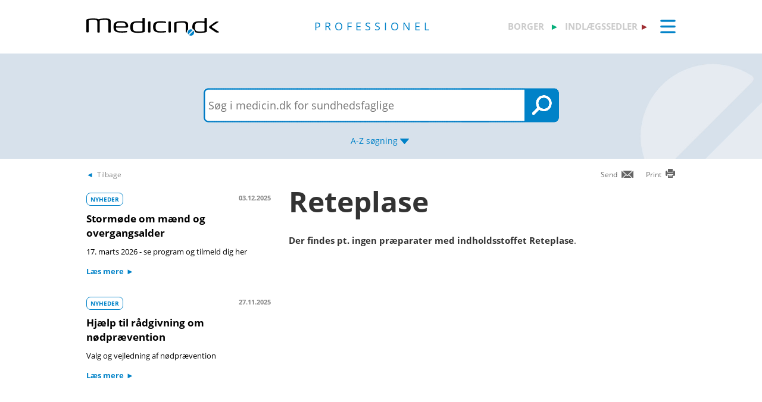

--- FILE ---
content_type: text/html; charset=utf-8
request_url: https://pro.medicin.dk/Medicin/Indholdsstoffer/2238
body_size: 8922
content:
<!DOCTYPE html>
<html lang="da">
<head>
    <title>Reteplase - information til sundhedsfaglige - Medicin.dk</title>

    <link href="/Content/CSS/Pro/ProGlobal.css?version=1.0.9504.17979" rel="stylesheet" type="text/css" />

<meta http-equiv="content-type" content="text/html; charset=utf-8" />
<meta name="robots" content="index, follow" />
<meta name="viewport" content="width=device-width, initial-scale=1, maximum-scale=10, minimum-scale=1, user-scalable=yes" />

<meta name="theme-color" content="#0099cc" />
<meta name="copyright" content="2026, Dansk Lægemiddel Information A/S">
<meta name="distribution" content="Restricted">
<meta name="dcterms.rightsHolder" content="Dansk Lægemiddel Information A/S">
<meta name="dcterms.rights" content="Dansk Lægemiddel Information A/S">
<meta name="dcterms.dateCopyrighted" content="2026">
<meta name="dcterms.creator" content="Dansk Lægemiddel Information A/S">
<meta name="dcterms.publisher" content="Dansk Lægemiddel Information A/S">
<link rel="schema.dcterms" href="https://pro.medicin.dk/Artikler/Artikel/212">

<meta name="description" content="Se liste over medicin, der indeholder Reteplase">

<link href="/Content/CSS/normalize.css" rel="stylesheet" />

<!-- Add CSS -->

<link href="/Content/CDN_Local/jquery-ui-v1.9.1.css?version=1.0.9504.17979" rel="stylesheet" type="text/css" media="screen" />
<link href="/Content/CSS/Global.css?version=1.0.9504.17979" rel="stylesheet" type="text/css">
<link href="/Content/CDN_Local/Open_Sans_400_700_italic.css?version=1.0.9504.17979" type="text/css" rel="stylesheet" async />
<link href="/Content/CDN_Local/Open_Sans_Regular.css?version=1.0.9504.17979" rel="stylesheet" type="text/css" async />
<link href="/Content/CSS/TopMenu.css?version=1.0.9504.17979" rel="stylesheet" type="text/css" />
<link href="/Content/CSS/TopSearch.css?version=1.0.9504.17979" rel="stylesheet" type="text/css" />
<link href="/Content/CSS/Footer.css?version=1.0.9504.17979" rel="stylesheet" type="text/css" />
<link href="/Content/CSS/Links.css?version=1.0.9504.17979" rel="stylesheet" type="text/css" />
<link href="/Content/CSS/Tables.css?version=1.0.9504.17979" rel="stylesheet" type="text/css" />
<link href="/Scripts/Medicin.dk/gototop.css?version=1.0.9504.17979" rel="stylesheet" type="text/css" />
<!--[if lt IE 9 ]>
    <link href="/Content/CSS/IE8.css?version=1.0.9504.17979" rel="stylesheet" type="text/css" />
<![endif]-->

<link rel="stylesheet" media="screen and (max-width: 760px)" href="/Content/CSS/Phone.css?version=1.0.9504.17979" type="text/css" />
<link rel="stylesheet" media="screen and (min-width: 760px) and (max-width:1024px)" href="/Content/CSS/PhoneBig.css?version=1.0.9504.17979" type="text/css" /> 
<link rel="stylesheet" media="screen and (max-device-width: 760px)" href="/Content/CSS/Phone.css?version=1.0.9504.17979" type="text/css" />
<link rel="stylesheet" media="screen and (min-device-width: 760px) and (max-device-width: 1024px)" href="/Content/CSS/PhoneBig.css?version=1.0.9504.17979" type="text/css" /> 
<link media="print" rel="stylesheet" type="text/css" href="/Content/Css/Print.css?version=1.0.9504.17979" />






<script type="text/javascript">
    var g_SiteCanUseBarcodeScanner = true;
    var g_BarcodeScannerKey = 'AT7xwoCBFMGEA8TR1z0DLJ057dQ1HUZ8HkNbRMgtT9QDSnsaoUHZIyN3hsiNeGseZRppcyp4PA2Qdp3yd3D0mC9bqWmESn7wUzOifctCPO++Wq6ajFiQ25EZOAgPQAGUlkVvpUxa8aQkXNFKSURpSmQbNBJwFLP8/wT/GzbA+bVnF2yvXn+UgXCG/1IWLuLSAlWBTi0hfkGYJ3WAnn2ewWRr6MXbcbVTYxfC+3b71chEUoHJSVlZy0mNgVTdT9S38KejIufv7JJw7hBfU4O5msZJgoURc8cNdGXAoB3omDdACJZJZ9vMWE3MpOjsCCEfEoanjchJxvK13SfUTNO3h2GmwGR+jbVPl/qw3yyAs1vG+PoitdbFqNa7+zu9bW62y6teKjoDBW9LRV0Vgr860bgv5rECnxAP1412lNn3kFYmakryvD6Qu+AKaEg8l29H2OXpODDWkeQnDm80B2CUPZETyxm3fDnO+A/zBIbLiiDLiZOuCYFGAbq6FQ89w+wMZ5QIEZ3ABsTDDO+4eQAe9PCbZoGGdzyIUloffNJPOsAEYBNVLqNz/IAp1BoTtRNMi4IBqk9zWd2Dm+ji155UouBFQ0Aa24kovzf+h8Ysm0pp0EzL1lo1zsFR1ABNyomsYfh3o4BPEG/OC+oMndV46xROim5Wh2tgBjTycvmXdXxD2o3owjqmmvBHwS7bYbapTjIK6IFnou5SDpObR40mq4n74XFb93qqq7ecX8sM/MajQPO5aCHRm4Guyi1ARwb5NAWt2g3Uns33Dj2OPXAyqNC2mJsRc8a+2v2pFV/8iU3vuRpuF1JltZbriMWpyD9rqhGndFJkWIm22QwO';
    var BadBrowserVersionIE = 0;

</script>

    <script type="text/javascript" src="/Content/CDN_Local/jquery-v1.11.3.js"></script>
    <script type="text/javascript" src="/Scripts/jquery-migrate-1.2.1.js"></script>
    <script type="text/javascript" src="/Scripts/jquery/jquery-ui-1.11.4/jquery-ui.min.js"></script>


<script type="text/javascript" src="/Scripts/Medicin.dk/jquery.ui.autocomplete.scroll.js"></script>
<script type="text/javascript" src="/Scripts/jquery.ui.touch-punch.min.js"></script>
<script type="text/javascript" src="/Scripts/Medicin.dk/jquery-flip.min.js?version=1.0.9504.17979"></script>
<script type="text/javascript" src="/Scripts/Medicin.dk/Autosuggest/SubmitSearch.js?version=1.0.9504.17979"></script>
<script type="text/javascript" src="/Scripts/Medicin.dk/Autosuggest/CleanInputSearch.js?version=1.0.9504.17979"></script>
<script type="text/javascript" src="/Scripts/Medicin.dk/Autosuggest/suggest.js?version=1.0.9504.17979"></script>
<script type="text/javascript" src="/Scripts/Medicin.dk/WhatSite.js?version=1.0.9504.17979"></script>
<script type="text/javascript" src="/Scripts/Medicin.dk/generelt.js?version=1.0.9504.17979"></script>
<script type="text/javascript" src="/Scripts/jQueryRotateCompressed.js" async></script>
<script type="text/javascript" src="/Scripts/Medicin.dk/gototop.js" async></script>
<script type="text/javascript" src="/Scripts/jquery.imagefit-0.2.js" async></script>
<script type="text/javascript" src="/Scripts/Medicin.dk/lightbox_blocker.js"></script>



<script type="text/javascript">
    if (BadBrowserVersionIE == 0) {
        document.write("<script type='text/javascript' src='https://cdn.jsdelivr.net/npm/scandit-sdk@5.x'><\/script>");
    }
</script>


<!-- Matomo -->
<script type="text/javascript">
    var _paq = window._paq || [];
    /* tracker methods like "setCustomDimension" should be called before "trackPageView" */
    _paq.push(['disableCookies']);
    _paq.push(['trackPageView']);
    _paq.push(['enableLinkTracking']);
    (function () {
        var u = "https://matomo.dli.dk/";
        _paq.push(['setTrackerUrl', u + 'matomo.php']);
        _paq.push(['setSiteId', '2']);
        var d = document, g = d.createElement('script'), s = d.getElementsByTagName('script')[0];
        g.type = 'text/javascript'; g.async = true; g.defer = true; g.src = u + 'matomo.js'; s.parentNode.insertBefore(g, s);
    })();
</script>
<!-- End Matomo Code -->

    <link href="/Content/CSS/Pro/Pro.css?version=1.0.9504.17979" rel="stylesheet" type="text/css" />
    <script type="text/javascript" src="/Content/Javascript/Pro/dropit.js"></script>
    <script type="text/javascript" src="/Content/Javascript/Pro/TopSearch.js?version=1.0.9504.17979"></script>
    
    <script src="/Scripts/jquery.tablesorter.js" type="text/javascript"></script>
    <script src="/Scripts/JQSortTableCommon.js?version=1.0.9504.17979" type="text/javascript"></script>


            <link href="/Content/CSS/Beregnere/beregnere.min.css" rel="stylesheet" />



    <link rel="manifest" href="/Content/Manifests/Pro/manifest.json?version=1.0.9504.17979" />

    <link rel="apple-touch-icon" sizes="76x76" href="/Content/Images/Pro/hs/ios/Icon-76x76.png?version=1.0.9504.17979">
    <link rel="apple-touch-icon" sizes="114x114" href="/Content/Images/Pro/hs/ios/Icon-114x114.png?version=1.0.9504.17979">
    <link rel="apple-touch-icon" sizes="120x120" href="/Content/Images/Pro/hs/ios/Icon-120x120.png?version=1.0.9504.17979">
    <link rel="apple-touch-icon" sizes="144x144" href="/Content/Images/Pro/hs/ios/Icon-144x144.png?version=1.0.9504.17979">
    <link rel="apple-touch-icon" sizes="152x152" href="/Content/Images/Pro/hs/ios/Icon-152x152.png?version=1.0.9504.17979">
    <link rel="apple-touch-icon" sizes="180x180" href="/Content/Images/Pro/hs/ios/Icon-180x180.png?version=1.0.9504.17979">

    <link rel="icon" type="image/png" sizes="192x192" href="/Content/Images/Pro/hs/android/Icon-192x192.png?version=1.0.9504.17979">

    <link rel="icon" type="image/png" sizes="16x16" href="/Content/Images/Pro/favicons/Icon-16x16.png?version=1.0.9504.17979">
    <link rel="icon" type="image/png" sizes="32x32" href="/Content/Images/Pro/favicons/Icon-32x32.png?version=1.0.9504.17979">
    <link rel="icon" type="image/png" sizes="96x96" href="/Content/Images/Pro/favicons/Icon-96x96.png?version=1.0.9504.17979">

</head>
<body>
    <div id="TopMenu" class="glob-search-menu">

        <div class="global-menutop-back">
            <div class="glob-wrapper">
                <div class="glob-content-wrapper">

<div class="glob-floatNone">
    <div class="topmenu-forside-wrapper">
        <div id="phone-top-logos" class="phone-top-logos glob-padbtm10">
            <div class="glob-floatNone"></div>
            <a id="borger" href="https://min.medicin.dk"
               title="Information til borgere" class="glob-floatLeft topmenu-biglogo">borger</a>

            <a id="indl" href="https://www.indlaegssedler.dk"
               title="Læsevenlige indlægssedler" class="glob-floatLeft topmenu-biglogo grey">indlægssedler</a>
        </div>
        <div class="glob-floatNone"></div>
        <a href="https://medicin.dk"><img src="/Content/Images/logoer/Medicin.dk_Logo_Pro_RGB_u_produkt.svg?version=1.0.9504.17979" alt="medicin.dk" class="glob-floatLeft topmenu-smalllogo" /></a>

        <a href="https://pro.medicin.dk"
           title="Information til sundhedsfaglige" class="glob-floatLeft topmenu-biglogo glob-sitetype-title main-title">professionel</a>

        <span class="minindl phone-nodisplay">
            <a id="borger" href="https://min.medicin.dk"
               title="Information til borgere" class="glob-floatLeft topmenu-biglogo">borger</a>

            <a id="indl" href="https://www.indlaegssedler.dk"
               title="Læsevenlige indlægssedler" class="glob-floatLeft topmenu-biglogo grey">indlægssedler</a>
        </span>

        <ul class="topmenu">
            <li>
                <a class="glob-menutop-burgermenu" href="#">
                    <img id="TopMenuImg" class="glob-floatRight" src="/Content/Images/Pro/Topmenu/ikon_menu_pro.gif" width="26" height="23" alt="Menu" />
                </a>
                <ul class="topmenu-ul">

                    <li class="topmenu-listitem">
                        <!--318019-->
                        <a href="/Specielleemner/Emner/0/" title="Antibiotikavejledning">
                            <div class="glob-floatLeft topmenu-text">
                                Antibiotikavejledning
                            </div>
                            <img class="glob-floatright topmenu-img" src="/Content/Images/Pro/Topmenu/link_pro.gif" width="8" height="13" alt="" />
                        </a>
                    </li>

                    <li class="topmenu-listitem">
                        <a href="/BehandlingsOmraader/Oversigt/" title="Behandlingsomr&#229;der">
                            <div class="glob-floatLeft topmenu-text">
                                Behandlingsomr&#229;der
                            </div>
                            <img class="glob-floatright topmenu-img" src="/Content/Images/Pro/Topmenu/link_pro.gif" width="8" height="13" alt="" />
                        </a>
                    </li>

                    <li class="topmenu-listitem">
                        <a href="/Artikler/Artikel/182" title="Beregnere">
                            <div class="glob-floatLeft topmenu-text">
                                Beregnere
                            </div>
                            <img class="glob-floatright topmenu-img" src="/Content/Images/Pro/Topmenu/link_pro.gif" width="8" height="13" alt="" />
                        </a>
                    </li>

                    <li class="topmenu-listitem">
                        <a href="/Adresser/Oversigt" title="Firmaer, apoteker">
                            <div class="glob-floatLeft topmenu-text">
                                Firmaer, apoteker
                            </div>
                            <img class="glob-floatright topmenu-img" src="/Content/Images/Pro/Topmenu/link_pro.gif" width="8" height="13" alt="" />
                        </a>
                    </li>

                    <li class="topmenu-listitem">
                        <a href="/Generelt/OmMedicin" title="Generelt om medicin">
                            <div class="glob-floatLeft topmenu-text">
                                Generelt om medicin
                            </div>
                            <img class="glob-floatright topmenu-img" src="/Content/Images/Pro/Topmenu/link_pro.gif" width="8" height="13" alt="" />
                        </a>
                    </li>

                    <li class="topmenu-listitem">
                        <a href="/Medicin/GenkendMedicin" title="Genkend medicin">
                            <div class="glob-floatLeft topmenu-text">
                                Genkend medicin
                            </div>
                            <img class="glob-floatright topmenu-img" src="/Content/Images/Pro/Topmenu/link_pro.gif" width="8" height="13" alt="" />
                        </a>
                    </li>

                    <li class="topmenu-listitem">
                        <a href="/Artikler/Artikel/359" title="Kurser og events">
                            <div class="glob-floatLeft topmenu-text">
                                Kurser og events
                            </div>
                            <img class="glob-floatright topmenu-img" src="/Content/Images/Pro/Topmenu/link_pro.gif" width="8" height="13" alt="" />
                        </a>
                    </li>

                    <li class="topmenu-listitem">
                        <a href="/Laegemiddelgrupper/Grupper/" title="Lægemiddelgrupper">
                            <div class="glob-floatLeft topmenu-text">
                                Lægemiddelgrupper
                            </div>
                            <img class="glob-floatright topmenu-img" src="/Content/Images/Pro/Topmenu/link_pro.gif" width="8" height="13" alt="" />
                        </a>
                    </li>

                    <li class="topmenu-listitem">
                        <a href="/Generelt/Patientsikkerhed" title="Patientsikkerhed">
                            <div class="glob-floatLeft topmenu-text">
                                Patientsikkerhed
                            </div>
                            <img class="glob-floatright topmenu-img" src="/Content/Images/Pro/Topmenu/link_pro.gif" width="8" height="13" alt="" />
                        </a>
                    </li>

                    <li class="topmenu-listitem">
                        <a href="/OmMedicinDK/OmMedicinDK/7" title="Services">
                            <div class="glob-floatLeft topmenu-text">
                                Services
                            </div>
                            <img class="glob-floatright topmenu-img" src="/Content/Images/Pro/Topmenu/link_pro.gif" width="8" height="13" alt="" />
                        </a>
                    </li>

                    <li class="topmenu-listitem">
                        <a href="/Generelt/saerligepatientgrupper" title="Særlige patientgrupper">
                            <div class="glob-floatLeft topmenu-text">
                                Særlige patientgrupper
                            </div>
                            <img class="glob-floatright topmenu-img" src="/Content/Images/Pro/Topmenu/link_pro.gif" width="8" height="13" alt="" />
                        </a>
                    </li>

                    <li class="topmenu-listitem">
                        <a href="/Artikler/Artikel/404" title="Til medicinvirksomheder">
                            <div class="glob-floatLeft topmenu-text">
                                Til medicinvirksomheder
                            </div>
                            <img class="glob-floatright topmenu-img" src="/Content/Images/Pro/Topmenu/link_pro.gif" width="8" height="13" alt="" />
                        </a>
                    </li>

                    <li class="topmenu-listitem">
                        <a href="/OmMedicinDk/OmMedicinDK/1" title="Om Medicin.dk">
                            <div class="glob-floatLeft topmenu-text">
                                Om Medicin.dk
                            </div>
                            <img class="glob-floatright topmenu-img" src="/Content/Images/Pro/Topmenu/link_pro.gif" width="8" height="13" alt="" />
                        </a>
                    </li>

                </ul>
            </li>
        </ul>

        <script type="text/javascript">
            $(document).ready(function () {
                $('.topmenu').dropit();
            });
        </script>
        <div class="glob-floatNone"></div>
    </div>
</div>
                    <div class="glob-floatNone"></div>
                </div>
            </div>
        </div>
        <div class="glob-searchtop-back glob-boxshadow" id="glob-searchtop-back">
            <div class="glob-wrapper">
                <div class="glob-content-wrapper">
    

<div class="topsearch-min-wrapper">
    <form id="form1" onsubmit="return redirectSearch()" action="#" method="get" class="glob-floatNone">

        <div class="glob-floatNone">
            <div id="div_Search" class="topsearch-searchbox-wrapper">
                <input type="text" autocomplete="off" id="_TxtSearch" class="topsearch-searchbox ui-autocomplete-input" placeholder="Indtast søgeord..." aria-autocomplete="list" aria-haspopup="true" />

                <input src="/Content/Images/Pro/TopSearch/soeg_knap.png" id="magnifierbtn" onclick="submitForm()" type="image" class="topsearch-searchboxbutton glob-borderNone" title="Søg" alt="Søg" />
                <input src="/Content/Images/Pro/TopSearch/soeg_knap_sq.png" id="magnifierbtnsq" onclick="submitForm()" type="image" class="topsearch-searchboxbuttonsq glob-borderNone" title="Søg" alt="Søg" style="display:none;" />
                <input src="/Content/Images/Pro/TopSearch/soeg_barcode_pro.png" id="barcodebtn" onclick="return BarcodeScanBegin()" type="image" class="topsearch-searchboxbutton glob-borderNone" alt="Start stregkode søgning" title="Start stregkode søgning" style="display:none;" />

                <a href="#" title="A-Z søgning" class="topsearch-azsearch">
                    <div class="glob-topsearch-azsearch-text">
                        A-Z
                        <span class="phone-nodisplay"> søgning</span>
                        <img class="glob-topsearch-azsearch-arrow" src="/Content/Images/Pro/Topmenu/link_fold-ud_pro.gif" alt="" />
                    </div>
                </a>
            </div>
        </div>
    </form>
    <div class="glob-floatNone"></div>
</div>









<div class="glob-floatNone glob-topsearch-search-azbuttons-wrapper" id="glob-topsearch-search-azbuttons">

    <a href="/Search/Search/SearchAlpha/a" title="A"><div class="glob-topsearch-search-azbuttons">A</div></a>
    <a href="/Search/Search/SearchAlpha/b" title="B"><div class="glob-topsearch-search-azbuttons">B</div></a>
    <a href="/Search/Search/SearchAlpha/c" title="C"><div class="glob-topsearch-search-azbuttons">C</div></a>
    <a href="/Search/Search/SearchAlpha/d" title="D"><div class="glob-topsearch-search-azbuttons">D</div></a>
    <a href="/Search/Search/SearchAlpha/e" title="E"><div class="glob-topsearch-search-azbuttons">E</div></a>
    <a href="/Search/Search/SearchAlpha/f" title="F"><div class="glob-topsearch-search-azbuttons">F</div></a>
    <a href="/Search/Search/SearchAlpha/g" title="G"><div class="glob-topsearch-search-azbuttons">G</div></a>
    <a href="/Search/Search/SearchAlpha/h" title="H"><div class="glob-topsearch-search-azbuttons">H</div></a>
    <a href="/Search/Search/SearchAlpha/i" title="I"><div class="glob-topsearch-search-azbuttons">I</div></a>
    <a href="/Search/Search/SearchAlpha/j" title="J"><div class="glob-topsearch-search-azbuttons">J</div></a>
    <a href="/Search/Search/SearchAlpha/k" title="K"><div class="glob-topsearch-search-azbuttons">K</div></a>
    <a href="/Search/Search/SearchAlpha/l" title="L"><div class="glob-topsearch-search-azbuttons">L</div></a>
    <a href="/Search/Search/SearchAlpha/m" title="M"><div class="glob-topsearch-search-azbuttons">M</div></a>
    <a href="/Search/Search/SearchAlpha/n" title="N"><div class="glob-topsearch-search-azbuttons">N</div></a>
    <a href="/Search/Search/SearchAlpha/o" title="O"><div class="glob-topsearch-search-azbuttons">O</div></a>
    <a href="/Search/Search/SearchAlpha/p" title="P"><div class="glob-topsearch-search-azbuttons">P</div></a>
    <div class="glob-floatNone phone-nodisplay"></div>
    <a href="/Search/Search/SearchAlpha/q" title="Q"><div class="glob-topsearch-search-azbuttons">Q</div></a>
    <a href="/Search/Search/SearchAlpha/r" title="R"><div class="glob-topsearch-search-azbuttons">R</div></a>
    <a href="/Search/Search/SearchAlpha/s" title="S"><div class="glob-topsearch-search-azbuttons">S</div></a>
    <a href="/Search/Search/SearchAlpha/t" title="T"><div class="glob-topsearch-search-azbuttons">T</div></a>
    <a href="/Search/Search/SearchAlpha/u" title="U"><div class="glob-topsearch-search-azbuttons">U</div></a>
    <a href="/Search/Search/SearchAlpha/v" title="V"><div class="glob-topsearch-search-azbuttons">V</div></a>
    <a href="/Search/Search/SearchAlpha/w" title="W"><div class="glob-topsearch-search-azbuttons">W</div></a>
    <a href="/Search/Search/SearchAlpha/x" title="X"><div class="glob-topsearch-search-azbuttons">X</div></a>
    <a href="/Search/Search/SearchAlpha/y" title="Y"><div class="glob-topsearch-search-azbuttons">Y</div></a>
    <a href="/Search/Search/SearchAlpha/z" title="Z"><div class="glob-topsearch-search-azbuttons">Z</div></a>
    <a href="/Search/Search/SearchAlpha/æ" title="Æ"><div class="glob-topsearch-search-azbuttons">Æ</div></a>
    <a href="/Search/Search/SearchAlpha/ø" title="Ø"><div class="glob-topsearch-search-azbuttons">Ø</div></a>
    <a href="/Search/Search/SearchAlpha/å" title="Å"><div class="glob-topsearch-search-azbuttons">&#197;</div></a>
    <a href="/Search/Search/SearchAlpha/α" title="α (alfa)"><div class="glob-topsearch-search-azbuttons">α</div></a>
    <a href="/Search/Search/SearchAlpha/β" title="β (beta)"><div class="glob-topsearch-search-azbuttons">β</div></a>
    <a href="/Search/Search/SearchAlpha/0-9" title="0-9"><div class="glob-topsearch-search-azbuttons glob-topsearch-search-azbuttons-small">0-9</div></a>
    <div class="glob-floatNone"></div>
</div>

                    <div class="glob-floatNone"></div>
                </div>
                <div class="glob-floatNone"></div>
            </div>
<div class="progress-container">   
    <div class="progress-bar" id="progressBar" role="progressbar" aria-valuemin="0" aria-valuemax="100" aria-valuenow="0"></div>
</div>
        </div>
        <div class="glob-floatNonew"></div>
    </div>
    <div id="TopExtra" class="glob-wrapper">
        <div class="glob-content-wrapper">






        </div>
    </div>
    <div class="glob-wrapper">
        <div id="maincontentdiv" class="maincontentdiv glob-content-wrapper glob-content-main-wrapper">
            
    <div class="glob-floatNone glob-content-main-wrapper-cols">




<div id="BackBtn" class="glob-floatLeft glob-print-send-wrapper">

    <div class="glob-link-no-underline glob-fontsize84pc glob-main-color glob-content-wrapper">
        <a href="javascript:history.go(-1);" title="Tilbage" class="glob-link-no-underline">
            <div class="glob-linkarrow-before"><span class="glob_color868686">Tilbage</span></div>
        </a>
    </div>

</div>

<div id="PrintBtn" class="glob-floatRight glob-print-send-wrapper">
    <a href="#" onclick="window.print();" title="print" class="">
        <div class="glob-floatRight glob-print-send-icon-wrapper">
            <img class="" src="/Content/Images/Global/print.gif" width="18" height="17" alt="" />
        </div>
        <div class="glob-floatRight glob-print-send-text">Print</div>
    </a>
</div>

<div id="SendBtn" class="glob-floatRight glob-print-send-wrapper glob-print-send-wrapperspace">
    <a href="javascript:sendPage();" title="Send" class="">
        <div class="glob-floatRight glob-print-send-icon-wrapper">
            <img class="" src="/Content/Images/Global/send.gif" width="22" height="14" alt="" />
        </div>
        <div class="glob-floatRight glob-print-send-text">Send</div>
    </a>
</div>





    </div>
    <div class="glob-floatNone glob-content-main-wrapper-cols">
        <div class="glob-floatLeft glob-col310 glob-marginRight30">

            <div class="newscontainer">
  <div class="glob-contentbox glob-contentbox-nopaddingtop glob-noline-nocolor">
    <div class="glob-floatLeft glob-marginTopBtm10"><a class="glob-link-no-underline" href="/Generelt/Nyheder/Nyhedsarkiv/" title="NYHEDER"><span class="glob-articlebutton">NYHEDER</span></a></div>
    <div class="glob-floatRight glob-Date glob-marginTopBtm10">03.12.2025</div>
    <div class="glob-floatNone"></div><a class="glob-noline-nocolor glob-link-no-underline" href="/Generelt/Nyheder/729" title="Stormøde om mænd og overgangsalder"><h4 class="glob_color000">Stormøde om mænd og overgangsalder</h4>
      <div class="glob-fontsize90pc glob_color000 glob-noline-nocolor">17. marts 2026 - se program og tilmeld dig her</div>
      <div class="alignRight glob-marginTopBtm10"><span class="glob-fontsize90pc glob-linkarrow-after">Læs mere</span></div></a></div>
  <div class="glob-contentbox glob-contentbox-nopaddingtop glob-noline-nocolor">
    <div class="glob-floatLeft glob-marginTopBtm10"><a class="glob-link-no-underline" href="/Generelt/Nyheder/Nyhedsarkiv/" title="NYHEDER"><span class="glob-articlebutton">NYHEDER</span></a></div>
    <div class="glob-floatRight glob-Date glob-marginTopBtm10">27.11.2025</div>
    <div class="glob-floatNone"></div><a class="glob-noline-nocolor glob-link-no-underline" href="/Generelt/Nyheder/725" title="Hjælp til rådgivning om nødprævention"><h4 class="glob_color000">Hjælp til rådgivning om nødprævention</h4>
      <div class="glob-fontsize90pc glob_color000 glob-noline-nocolor">Valg og vejledning af nødprævention</div>
      <div class="alignRight glob-marginTopBtm10"><span class="glob-fontsize90pc glob-linkarrow-after">Læs mere</span></div></a></div>
</div>

        </div>
        <div class="glob-floatLeft glob-col650">

            <h1>Reteplase</h1>
<div class="glob-contentbox-nobordertop"><b>Der findes pt. ingen præparater med indholdsstoffet Reteplase</b>.
      </div>
<div class="glob-contentbox-nobordertop"> </div>


        </div>
    </div>


            <div class="glob-floatNone">&#160;</div>
        </div>
    </div>

    
    


    <div id="FooterLinks" class="footer-links-wrapper">
        <div class="glob-wrapper">

<div class="glob-floatNone">
    <!-- boxes -->
    <div>
        <div class="glob-floatLeft glob-col310 glob-marginRight30 glob-link">
            <div class="glob-marginTop25"></div>
            <a href="/Adresser/Oversigt" title="Apoteker">
                <div class="footer-link">Apoteker</div>
            </a>
            <a href="/Specielleemner/Emner/318019" title="Antibiotikavejledningen">
                <div class="footer-link">Antibiotikavejledningen</div>
            </a>
            <a href="/Behandlingsomraader/Oversigt/" title="Behandlingsomr&#229;der">
                <div class="footer-link">Behandlingsomr&#229;der</div>
            </a>
            <a href="/Artikler/Artikel/182" title="Beregnere">
                <div class="footer-link">Beregnere</div>
            </a>
            <a href="/Specielleemner/Emner/500" title="Bivirkninger">
                <div class="footer-link">Bivirkninger</div>
            </a>
            <a href="/Medicin/GenkendMedicin" title="Genkend medicin">
                <div class="footer-link">Genkend medicin</div>
            </a>
            <a href="///min.medicin.dk/Multimedia/Instruktionsfilm/" title="Instruktionsfilm">
                <div class="footer-link">Instruktionsfilm</div>
            </a>
        </div>

        <div class="glob-floatLeft glob-col310 glob-marginRight30 glob-link">
            <div class="glob-marginTop25"></div>
            <a href="/Laegemiddelgrupper/Grupper" title="Lægemiddelgrupper">
                <div class="footer-link">Lægemiddelgrupper</div>
            </a>
            <a href="/Generelt/OmMedicin" title="Generelt om medicin">
                <div class="footer-link">Om medicin</div>
            </a>
            <a href="/Generelt/Patientsikkerhed" title="Risikosituationslægemidler">
                <div class="footer-link">Patientsikkerhed</div>
            </a>
            <a href="/Generelt/saerligepatientgrupper" title="Særlige patientgrupper">
                <div class="footer-link">Særlige patientgrupper</div>
            </a>
            <a href="/Specielleemner/Emner/318004" title="Tilskud">
                <div class="footer-link">Tilskud</div>
            </a>
            <a href="/Specielleemner/Emner/318103" title="Udlevering">
                <div class="footer-link">Udlevering</div>
            </a>
            <a href="/Medicin/PraeparatAendringer/UdgPraeparater/*" title="Udg&#229;ede præparater">
                <div class="footer-link">Udg&#229;ede præparater</div>
            </a>
        </div>

        <div class="glob-floatLeft glob-col310 glob-link">
            <div class="glob-marginTop25"></div>
            <a href="/Artikler/Artikel/404" title="Til medicinvirksomheder">
                <div class="footer-link">Til medicinvirksomheder</div>
            </a>
            <a href="/Artikler/Artikel/52" title="Information til sundhedsfaglige">
                <div class="footer-link">Om medicin.dk - professionel</div>
            </a>
            <a href="/Artikler/Artikel/177" title="FAQ">
                <div class="footer-link">FAQ</div>
            </a>
            <a href="/OmMedicinDK/OmMedicinDK/7" title="Medicin.dk services">
                <div class="footer-link">Medicin.dk services</div>
            </a>
            <a href="https://www.indlaegssedler.dk" title="Læsevenlige indlægssedler">
                <div class="footer-link">Medicin.dk - indlægssedler</div>
            </a>
            <a href="https://min.medicin.dk" title="Information til borgere">
                <div class="footer-link">Medicin.dk - borger</div>
            </a>
<a href="https://medicin.peytzmail.com/f/profile/profilside" target="_blank" title="FAQ">
    <div class="footer-link">Tilmeld nyhedsbrev</div>
</a>


        </div>

        <div class="glob-floatNone">&#160;</div>
    </div>
</div>



        </div>
        <div class="glob-floatNone"></div>
    </div>
    <div id="Contactinfo" class="footer-contact-wrapper ">
        <div class="glob-wrapper">





<div class="glob-floatNone">
    <div class="glob-padTop20">
        <div class="glob-floatLeft glob-col310 glob-marginRight30 footer-contact-box">
            <div class="glob-floatNone">
                <div class="footer-contact">
                    <h3>Kontakt</h3>
                </div>
            </div>

            <div class="glob-floatNone">
                <div>
                    <table>
                        <tr>
                            <td>
                                <strong>Borger:</strong>
                            </td>
                            <td>
                                <a href="https://min.medicin.dk/Generelt/ContactUs" title="Kontakt medicin.dk">
                                    <div class="footer-contact-left glob-floatLeft">&#160;&#160;&#160;<img src="/Content/Images/Global/footer_mail.png" width="20" height="12" alt="" /> &#160;&#160;  </div>
                                    <div class="footer-contact-left glob-floatLeft"><u>Mail</u></div>
                                </a>
                            </td>
                        </tr>
                    </table>
                </div>
            </div>
            <div class="glob-floatNone">
                <div class="glob-floatNone footer-contact-linespace12px">&#160; </div>
                <div>
                    <table>
                        <tr>
                            <td>
                                <strong>Sundhedsfaglig:</strong>
                            </td>
                            <td>
                                <a href="mailto:kontakt@medicin.dk" title="Kontakt medicin.dk">
                                    <div class="footer-contact-left glob-floatLeft">&#160;&#160;&#160;<img src="/Content/Images/Global/footer_mail.png" width="20" height="12" alt="" /> &#160;&#160;  </div>
                                    <div class="footer-contact-left glob-floatLeft"><u>kontakt@medicin.dk</u></div>
                                </a>
                            </td>
                        </tr>
                    </table>
                </div>
            </div>

            <div class="glob-floatNone footer-contact-linespace8px">&#160; </div>

            <div class="glob-floatNone footer-contact-linespace8px noprint">&#160; </div>
            <div class="glob-floatNone noprint">
                <div class="footer-contact">
                </div>
                <a href="https://www.facebook.com/Promedicindk" title="Facebook" target="_blank">
                    <div class="footer-contact-left glob-floatLeft footer-contact-textimg-align"><img src="/Content/Images/Global/footer_facebook.png" alt="" width="20" height="20" /> &#160;&#160; </div>
                    <div class="footer-contact-left glob-floatLeft"><b>Facebook</b></div>
                </a>
            </div>
            <div class="footer-contact-left glob-floatLeft noprint">&#160; &#160; &#160; &#160; </div>
            <div class="noprint">
                <a href="https://www.youtube.com/user/MinMedicin" title="Youtube" target="_blank">
                    <div class="footer-contact-left glob-floatLeft footer-contact-textimg-align"><img src="/Content/Images/Global/footer_youtube.png" width="25" height="18" alt="" /> &#160;&#160; </div>
                    <div class="footer-contact-left glob-floatLeft"><b>Youtube</b></div>
                </a>
            </div>
        </div>
        <div class="glob-floatLeft glob-col650 footer-contact-box underline-no">
            <div class="footer-contact">
                <h3>Om medicin.dk – professionel</h3>

                Medicin.dk – professionel er en del af Medicin.dk. Medicin.dk leverer information om medicin, sygdom og behandling til hele Danmark.
                Medicin.dk ejes af Dansk Lægemiddel Information A/S (DLI A/S).
                Medicin.dk består af <a title="Information til sundhedsfaglige" href="https://pro.medicin.dk/OmMedicinDK/OmProMedicinDK/52">Medicin.dk – professionel</a>
                til sundhedsfaglige, <a title="Information til borgere" href="https://min.medicin.dk/OmMedicinDK/OmMinMedicinDK/51">Medicin.dk – borger</a>
                til borgere - og <a title="Læsevenlige indlægssedler" href="https://www.indlaegssedler.dk/OmMedicinDK/OmMedicinDK/200">Medicin.dk – indlægssedler</a>,
                der indeholder indlægssedler i et let tilgængeligt format. Læs mere om <a href="/OmMedicinDk/OmMedicinDK/1">Medicin.dk</a> og organisationen bag navnet.
            </div>
            <div class="glob-floatNone footer-contact-linespace12px noprint">&#160;</div>
            
            <a class="footer-contact-link noprint" href="/OmMedicinDK/OmMedicinDK/1" title="Om Medicin.dk">

                <b>Om Medicin.dk</b><img class="footer-contact-arrow" src="/Content/Images/Global/link_footer.gif" width="8" height="13" alt="" />

            </a>
            <span>&#160;&#160;&#160;</span>
            <a class="footer-contact-link noprint" href="/Artikler/Artikel/285" title="Privatlivspolitik på pro.medicin.dk">
                <b>Privatlivspolitik</b><img class="footer-contact-arrow" src="/Content/Images/Global/link_footer.gif" width="8" height="13" alt="" />
            </a>

            <span>&#160;&#160;&#160;</span>
            <a class="footer-contact-link noprint" href="/Artikler/Artikel/80" title="Cookiepolitik på pro.medicin.dk">
                <b>Cookiepolitik</b><img class="footer-contact-arrow" src="/Content/Images/Global/link_footer.gif" width="8" height="13" alt="" />
            </a>

            <span>&#160;&#160;&#160;</span>
            <a class="footer-contact-link noprint" href="/Artikler/Artikel/212" title="Brugervilkår og ansvar på pro.medicin.dk">
                <b>Brugervilkår og ansvar</b><img class="footer-contact-arrow" src="/Content/Images/Global/link_footer.gif" width="8" height="13" alt="" />
            </a>
        </div>
        <div class="glob-floatNone"><div class="glob-marginTop25"></div></div>
    </div>
</div>
            <div class="glob-floatNone"></div>
        </div>
    </div>
    <div id="FooterBottom" class="glob-wrapper">
        <div class="glob-floatNone">
            <div class="glob-footer-wrapper">

                




<div class="glob-floatNone footer-forside glob-fontsize84pc glob_color868686">


    <span class="footer-wordspace"><a href="/Artikler/Artikel/58" id="omdlifooterlink" title="Information om Dansk Lægemiddel Information A/S">&#169;&amp;nbsp;2026&amp;nbsp;Dansk&amp;nbsp;L&#230;gemiddel&amp;nbsp;Information&amp;nbsp;A/S</a></span> &#183;
    <span class="footer-wordspace">Lersø Parkallé 101</span> &#183;
    <span class="footer-wordspace">2100 København Ø</span>
</div>





            </div>
        </div>
    </div>

    
    
    

<script type="application/ld+json">
    {
    "@context": "http://schema.org",
    "@type": "WebSite",
    "url": "https://pro.medicin.dk/",
    "potentialAction": {
    "@type": "SearchAction",
    "target": "https://pro.medicin.dk/Search/Search/Search/{search_term_string}",
    "query-input": "required name=search_term_string"
    }
    }
</script>

</body>
</html>


--- FILE ---
content_type: text/css
request_url: https://pro.medicin.dk/Content/CSS/TopMenu.css?version=1.0.9504.17979
body_size: 691
content:
.topmenu-smalllogo {
    display:block;
    margin-top:30px;
/*    max-width: 225px; */
    height:30px;
}
.topmenu-smalllogo-ind {
    max-width: 131px;
}
.topmenu-smalllogo-scrolled {
    margin-top: 19px;   
}
.ind-topmenu-smalllogo-scrolled {
    margin-top: 13px;   
    margin-bottom: 10px;
}
.topmenu-biglogo {
    display: block;
    padding-top: 29px;
    /*margin-right: 68px;*/
    max-width: 250px;
    margin-left: 78px;
    margin-top: 4px;
    text-transform: uppercase;
    text-decoration: none;
    color: inherit;
}
.topmenu-biglogo:visited, .topmenu-biglogo.:hover, .topmenu-biglogo:active {
    color: inherit;
}
.topmenu-biglogo-indl {
    display:block;
    padding-top: 29px;
    margin-right: 68px;
    max-width: 250px;
    margin-left: 92px;
}
.topmenu-biglogo-scrolled {
    display:block;
    padding-top:5px;
    padding-bottom: 8px;
}
.topmenu-forside-wrapper {
    height: 90px;
    width:100%;
}
.topmenu-forside-wrapper-scrolled {
    height: 35px;
    width:100%;
}
.topmenu {
    float:right;
    margin-top:30px;
    list-style: none;
    list-style-type: none;
    display:none;
}
.topmenu-scrolled {
    float:right;
    margin-top:11px;
    list-style: none;
    list-style-type: none;
    display:none;
}
.ind-topmenu-scrolled {
    float:right;
    margin-top:3px;
    list-style: none;
    list-style-type: none;
    display:none;
}
.topmenu-ul {
    width:225px;
    border:solid 2px #d8d8d8;
    border-bottom:0;
}
.topmenu li ul {
    list-style: none;
    list-style-type: none;
}
.topmenu-listitem a, .topmenu-listitem a:hover, .topmenu-listitem a:visited, .topmenu-listitem a:active {
   /*color:#646464;*/
}
.topmenu-img {
    width:8px;
    height:13px;
}
.topmenu-text {
    width:202px;
    height:35px;
    padding-left:10px;
}
#TopMenuImg {
    margin-right:0;
    margin-top:1px;
}
/* These styles assume you are using ul and li */
.dropit {
    list-style: none;
    list-style-type: none;
	padding: 0;
	/*margin: 0;*/
}
.dropit .dropit-trigger { position: relative; }
.dropit .dropit-submenu {
    position: absolute;
    top: 30px;
    left: -155px; /* dropdown left or right */
    z-index: 1000;
    display: none;
    min-width: 225px;
    list-style: none;
    list-style-type: none;
	padding: 0;
	margin: 0;


}
#pro {
    color: #cbcbcb;
    font-weight: bold;
    text-decoration: none;
    margin-left: 0px;
}
#pro::after {
    text-indent: -999em;
    content: "\25BA";
    color: #0082c8;
    margin-left: 4px;
}
#borger {
    color: #cbcbcb;
    font-weight: bold;
    text-decoration: none;
    margin-left: 10px;
}
#borger::after {
    text-indent: -999em;
    content: "\25BA";
    color: #05AF7A;
    margin-left: 10px;
}
.promin {
    position: relative;
    left: 198px;
}
.minindl {
    position: relative;
    left: 116px;
}
.proindl {
    position: relative;
    left: 194px;
}
#indl {
    color: #cbcbcb;
    font-weight: bold;
    text-decoration: none;
    margin-left: 10px;
}

#indl::after {
    text-indent: -999em;
    content: "\25BA";
    color: #A02D32;
    margin-left: 4px;
}

.dropit-submenu li {
    line-height:40px;
    background-color:#fff;
    height:42px;
    font-weight:700;
    border-bottom:solid 2px #d8d8d8;
    font-size:82%;
    text-decoration:none;
    color:#646464;
    cursor:pointer;
    /*font-size:12px;*/
}
.dropit-submenu li:hover { 
    background-color: #F2F2F2;
}
.dropit .dropit-open .dropit-submenu { display: block; }
.phone-top-logos {
    display:none;
}



--- FILE ---
content_type: text/css
request_url: https://pro.medicin.dk/Content/CSS/PhoneBig.css?version=1.0.9504.17979
body_size: 2165
content:
body {
    /*background-color:red;*/
}

.forside-box {
    border-radius: 20px;
}

.glob-wrapper { 
    width:100%;
    max-width:100%;
    margin:0 auto; 
    padding-left:16px;
    padding-right:16px;
}

.glob-content-main-wrapper-cols {
    display: table;
    width:100%;
}

.glob-marginRight30 { 
    margin-right:0;
}


/* Columns CSS - begin */
.glob-col990 {
    width:100%;
    max-width:100%;
    min-width:100%;
    float:none;
    clear:both;
    display:table-header-group;
}
.glob-col710 {
    width:100%;
    max-width:100%;
    min-width:100%;
    float:none;
    clear:both;
    display:table-header-group;
}
.glob-col650 {
    width:100%;
    max-width:100%;
    min-width:100%;
    float:none;
    clear:both;
    display:table-header-group;
    padding-bottom:20px;
}
.glob-col480 {
    width:100%;
    max-width:100%;
    min-width:100%;
    float:none;
    clear:both;
    display:block;

}
.glob-col310 {
    width:100%;
    max-width:100%;
    min-width:100%;
    float:none;
    clear:both;
    display:table-footer-group;
}
.glob-col650 .glob-col310 {
    width:100%;
    max-width:100%;
    min-width:100%;
    float:none;
    clear:both;
    display:block;
}
.glob-col250 {
    width:100%;
    max-width:100%;
    min-width:100%;
    float:none;
    clear:both;
    display:table-footer-group;
}
.glob-col225 {
    width:100%;
    max-width:100%;
    min-width:100%;
    float:none;
    clear:both;
    display:table-footer-group;
}
.glob-col210 {
    width:100%;
    max-width:100%;
    min-width:100%;
    float:none;
    clear:both;
    display:table-footer-group;
}
/* Columns CSS - begin */

#contentleftdiv {
    float:right;
    display:none;
}

.topmenu-biglogo {
    display: block;
    padding-top: 0;
    max-width: 250px;
    margin-left: 239px;
    padding-bottom: 6px;
}
.topmenu-biglogo-indl {
    display:block;
    margin-top:6px;
    padding-top:0;
    margin-right:0;
    margin-left: 232px;
    max-width: 65%;
    max-height: 30px;
}
.topmenu-smalllogo {
    margin-top: 0;
   /* height:20px;
    display:none;*/
}
.topmenu-phonesmalllogo {
    display: block;
    max-height: 14px;
    margin-top: 10px;
    margin-bottom: 6px;
    margin-right: 10px;

}
.topsearch-min-wrapper {
    padding-left:0;
}
.topsearch-searchbox {
    width: 86%;
    min-width: 100px;
    max-width: 360px;
}

.global-menutop-back {
    min-height:66px;
    background-color:#fff;
}

.topmenu-forside-wrapper {
    height: 35px;
    width:100%;
}
.topmenu {
    float: right;
    margin-top: 3px;
}



.footer-forside {
    margin: 0 auto;
    width: 100%;
    text-align: center;
    height: 40px;
    line-height: 20px; /*- CJJ - kan ikke bruges påga linjeskift */
    padding-top:10px;
    padding-bottom:50px;
}

h1 {
    /*font-size: 28pt;
    line-height:32pt;*/
    font-size:208%;
    margin-top:-8px;
    padding-top:0;
    line-height:38px;
    margin-bottom:12px;
	-ms-word-wrap:break-word;
    word-wrap: break-word;
	-ms-word-break: break-word;
	word-break:break-word;
	white-space:-moz-pre-wrap;
	white-space:normal;
    -webkit-hyphens:  auto;
    -moz-hyphens:  auto;
    hyphens:  auto;
}
h2 {
    /*font-size: 24pt;
    line-height:26pt;*/
    margin-top:0;
    padding-top:0;
    margin-bottom:12px;
	-ms-word-wrap:break-word;
    word-wrap: break-word;
	-ms-word-break: break-word;
	word-break:break-word;
	white-space:-moz-pre-wrap;
	white-space:normal;
    -webkit-hyphens:  auto;
    -moz-hyphens:  auto;
    hyphens:  auto;
}
h3 {
    /*font-size: 22pt;
    line-height:24pt;*/
    font-size:100%;
    margin-top:0;
    padding-top:0;
    margin-bottom:8px;
	-ms-word-wrap:break-word;
    word-wrap: break-word;
	-ms-word-break: break-word;
	word-break:break-word;
	white-space:-moz-pre-wrap;
	white-space:normal;
    -webkit-hyphens:  auto;
    -moz-hyphens:  auto;
    hyphens:  auto;
}
h4 {
    line-height: 18pt;
    font-size: 114%;
    margin-top: 0;
    padding-top: 0;
    margin-bottom: 8px;
    -ms-word-wrap: break-word;
    word-wrap: break-word;
    -ms-word-break: break-word;
    word-break: break-word;
    white-space: -moz-pre-wrap;
    white-space: normal;
    -webkit-hyphens: auto;
    -moz-hyphens: auto;
    hyphens: auto;
}
h5 {
    /*font-size: 12pt;
    line-height:17pt;*/
    margin-top:0;
    padding-top:0;
    margin-bottom:8px;
    	-ms-word-wrap:break-word;
    word-wrap: break-word;
	-ms-word-break: break-word;
	word-break:break-word;
	white-space:-moz-pre-wrap;
	white-space:normal;
    -webkit-hyphens:  auto;
    -moz-hyphens:  auto;
    hyphens:  auto;
}
h6 {
    /*font-size: 12pt;
    line-height:17pt;*/
    margin-top:0;
    padding-top:0;
    margin-bottom:8px;
    color: #646464;
	-ms-word-wrap:break-word;
    word-wrap: break-word;
	-ms-word-break: break-word;
	word-break:break-word;
	white-space:-moz-pre-wrap;
	white-space:normal;
    -webkit-hyphens:  auto;
    -moz-hyphens:  auto;
    hyphens:  auto;
}
.main-title {
    display:none;
}
.glob-content-main-wrapper {
    min-height: 600px;
    margin-top: 237px;
}

.glob-forside-topbox {
    min-width:50%;
    max-width:50%;
    text-align:center; 
     float:left;
}
.glob-nophone-marginRight30 { margin-right:0;}
.glob-quick-buttons a > div {
    padding-bottom: 0px;
    margin-top: 8px;
}
.glob-forside-top-box-text {
    display: inline;
    margin-left: 4px;
    position: relative;
    top: -2px;
}
.glob-paddingRight2pct-none  {padding-right: 0%;}
.phone-top-logos {
    display:block;
}
.phone-top-logos-scrolled {
    display:none;
}
a.glob-noline-nocolor:hover {
    text-decoration:none;
}
.min-global-topmenu-topline-scrolled, .pro-global-topmenu-topline-scrolled, .indl-global-topmenu-topline-scrolled {
    display:none;
}
.global-menutop-back-scrolled {
    min-height: 35px;
}
.topmenu-biglogo-scrolled {
    padding-top: 0;
}
.topsearch-min-wrapper-scrolled {
    margin: 0 auto;
    text-align: center;
    width: 100%;
    padding-top: 10px; 
}
.phone-nodisplay {
    display:none;
}
.only-phonedisplay {
    display: block;
}
.boxheight {
    min-height: 40px;
}
.column-one-third {
    width: 100% !important;
}
.glob-quick-buttons {
    padding-top: 26px;
}
.forside-topbox-img {
    max-width: 64px;
    /* min-width: 34px; */
    /* max-height: 65px; */
    /* min-height: 35px; */
    margin-bottom: 8px;
    width: 100%;
    height: auto;
}
.glob-topsearch-search-azbuttons-wrapper {
    display: none;
    height: 106px;
    padding-top: 12px;
    max-width: 640px;
    margin: 0 auto;
}


#PraeparaterTable th {
    text-align:left;
	-ms-word-wrap:break-word;
    word-wrap: break-word;
	-ms-word-break: break-word;
	word-break:break-word;
	white-space:-moz-pre-wrap;
	white-space:normal;
    -webkit-hyphens:  auto;
    -moz-hyphens:  auto;
    hyphens:  auto;
}
div, .maincontentdiv a {
	-ms-word-wrap:break-word;
    word-wrap: break-word;
	-ms-word-break: break-word;
	word-break:break-word;
	white-space:-moz-pre-wrap;
	white-space:normal;
    -webkit-hyphens:  auto;
    -moz-hyphens:  auto;
    hyphens:  auto;
}
.glob-see-also-text {
    float:left;
    padding-left: 0;
    padding-bottom: 10px;
}
#seealsofullwidth {
    width: 100%;
    text-align: center;
}
#glob-see-also-img {
    position: relative;
    top: 2px;
}
p {
    float:none;
    clear:both;
}

.width50Procent {
    width: 100%;
}
.footer-links-wrapper .glob-col310 {
    display:block;
}
.glob-col990 .glob-col310, .glob-col990 .glob-col250, .glob-col990 .glob-col225 {
    display:block;
}
.footer-links-wrapper {
    padding-top:1px;
}

.glob-image-responsive {
    width:auto;
    max-width: 100%;
    height: auto;
}
.glob-ident-row-image {
    max-width: 280px;
    float: right;
}

.glob-slideshow-mediadiv {
    width:100%;
    height:auto;
    max-width:600px;
    position: relative;
}

.glob-slideshow-slidediv {
    cursor: move; position: relative; top: 0px; left: 0px; width: 400px; height: 182px; overflow: hidden;
}


.slideShowText {
    float:none;
    clear:both;
    /*margin-top: 130px;*/
    /*font-size: 90%;*/
}

.slider_ovs {
     padding: 0 0 0 0; 
}

/* slides */
.jssorb14 div, .jssorb14 div:hover, .jssorb14 .av {
    background: url(/Content/JSapps/Slideshow/images/SlideNavigationDotsMIN.png) no-repeat;
    background-size: 90px 23px;
}


.phone-displayblock {
    display:block;
}


@media screen and (max-width: 760px) {
    .glob-slideshow-wrapper {
        width:680px;
        min-width:680px;
        max-width:680px;
    }
}
@media screen and (max-device-width: 760px) {
    .glob-slideshow-wrapper {
        width:680px;
        min-width:680px;
        max-width:680px;
    }
}
@media screen and (max-width: 670px) {
    .glob-slideshow-wrapper {
        width:620px;
        min-width:620px;
        max-width:620px;
    }
}
@media screen and (max-device-width: 670px) {
    .glob-slideshow-wrapper {
        width:620px;
        min-width:620px;
        max-width:620px;
    }
}
@media screen and (max-width: 660px) {
    .glob-slideshow-wrapper {
        width:530px;
        min-width:530px;
        max-width:530px;
    }
}
@media screen and (max-device-width: 660px) {
    .glob-slideshow-wrapper {
        width:530px;
        min-width:530px;
        max-width:530px;
    }
}
@media screen and (max-width: 560px) {
    .glob-slideshow-wrapper {
        width:480px;
        min-width:480px;
        max-width:480px;
    }
}
@media screen and (max-device-width: 560px) {
    .glob-slideshow-wrapper {
        width:480px;
        min-width:480px;
        max-width:480px;
    }
}
@media screen and (max-width: 460px) {
    .glob-slideshow-wrapper {
        width:380px;
        min-width:380px;
        max-width:380px;
    }
}
@media screen and (max-device-width: 460px) {
    .glob-slideshow-wrapper {
        width:380px;
        min-width:380px;
        max-width:380px;
    }
}
@media screen and (max-width: 375px) {
    .glob-slideshow-wrapper {
        width:335px;
        min-width:335px;
        max-width:335px;
    }
}
@media screen and (max-device-width: 375px) {
    .glob-slideshow-wrapper {
        width:335px;
        min-width:335px;
        max-width:335px;
    }
}
@media screen and (max-width: 350px) {
    .glob-slideshow-wrapper {
        width:290px;
        min-width:290px;
        max-width:290px;
    }
}
@media screen and (max-device-width: 350px) {
    .glob-slideshow-wrapper {
        width:290px;
        min-width:290px;
        max-width:290px;
    }
}
@media screen and (max-width: 320px) {
    .glob-slideshow-wrapper {
        width:280px;
        min-width:280px;
        max-width:290px;
    }
}
@media screen and (max-device-width: 320px) {
    .glob-slideshow-wrapper {
        width:280px;
        min-width:280px;
        max-width:280px;
    }
}
.phone-content-section-openclose-text {
    display:block;
    text-align:left;
    padding:4px;
    padding-bottom:30px;
    padding-top:8px;
}
.phone-content-header-openclose-wrapper {
    min-height: 37px;
    background-color:#f2f2f2;
    padding-left:10px;
    cursor:default;
}
.phone-content-header-openclose-wrapper h3 {
    margin-top:0;
    margin-bottom:0;
    line-height:35px;
    text-align:left;
    max-width:82%;
}
.phone-content-header-openclose-arrow, .phone-content-header-openclose-arrow180 {
    margin-right:12px;
    margin-top:12px;
}
.phone-content-header-openclose-image-wrapper, .phone-content-header-openclose-image-smaller-wrapper {
    line-height:33px;
    margin-right:8px;
    margin-top:4px;
}
.phone-content-header-openclose-image-smaller-wrapper {
    margin-top:4px;
}
.phone-content-header-openclose-arrow-wrapper {
    display:block;
}

.pro-praeparat-quicklinks-div {
    /*display:none;*/
    margin-bottom:30px;
}

.desktop-nodisplay {
    display:block;
}

.phone-content-header-openclose-arrow-wrapper {
    display:none;
}




/* CORPORATE */
.h2-corp {
    color: black;
    font-size: 250%;
    line-height: 130%;
    font-weight: bold;
}

.h4-corp {
    color: black;
    font-size: 150%;
    line-height: 130%;
    font-weight: 300;
}

.small-box {
    display: inline-table;
}

.portphoto {
    width: 40%;
    border-radius: 200px;
}

.corp-resp-person {
    padding-left: 25%;
}

.right-align {
    text-align: initial;
}

.corp-title-size {
    line-height: 38px;
    font-size: 38px;
}

.h6-corp {
    min-height: 110px;
}

.corp-services-title + div {
    min-height: 236px;
}

.middle-front-site-image,
.left-front-site-image,
.right-front-site-image 
{
    padding-left: 0;
    padding-right: 0;
}

.glob-flexfelt-center {
    float: left;
}

.sgdm-hide-mobile {
    display: none;
}

.news-padding-top {
    padding-top: 20px;
}

--- FILE ---
content_type: application/javascript
request_url: https://pro.medicin.dk/Content/Javascript/Pro/TopSearch.js?version=1.0.9504.17979
body_size: -106
content:
$(document).ready(function () {  
});




--- FILE ---
content_type: application/javascript
request_url: https://pro.medicin.dk/Scripts/jquery-migrate-1.2.1.js
body_size: 5742
content:
/*!
 * jQuery Migrate - v1.2.1 - 2013-05-08
 * https://github.com/jquery/jquery-migrate
 * Copyright 2005, 2013 jQuery Foundation, Inc. and other contributors; Licensed MIT
 */
(function (jQuery, window, undefined) {
    // See http://bugs.jquery.com/ticket/13335
    // "use strict";


    var warnedAbout = {};

    // List of warnings already given; public read only
    jQuery.migrateWarnings = [];

    // Set to true to prevent console output; migrateWarnings still maintained
    // jQuery.migrateMute = false;

    // Show a message on the console so devs know we're active
    if (!jQuery.migrateMute && window.console && window.console.log) {
        window.console.log("JQMIGRATE: Logging is active");
    }

    // Set to false to disable traces that appear with warnings
    if (jQuery.migrateTrace === undefined) {
        jQuery.migrateTrace = true;
    }

    // Forget any warnings we've already given; public
    jQuery.migrateReset = function () {
        warnedAbout = {};
        jQuery.migrateWarnings.length = 0;
    };

    function migrateWarn(msg) {
        var console = window.console;
        if (!warnedAbout[msg]) {
            warnedAbout[msg] = true;
            jQuery.migrateWarnings.push(msg);
            if (console && console.warn && !jQuery.migrateMute) {
                console.warn("JQMIGRATE: " + msg);
                if (jQuery.migrateTrace && console.trace) {
                    console.trace();
                }
            }
        }
    }

    function migrateWarnProp(obj, prop, value, msg) {
        if (Object.defineProperty) {
            // On ES5 browsers (non-oldIE), warn if the code tries to get prop;
            // allow property to be overwritten in case some other plugin wants it
            try {
                Object.defineProperty(obj, prop, {
                    configurable: true,
                    enumerable: true,
                    get: function () {
                        migrateWarn(msg);
                        return value;
                    },
                    set: function (newValue) {
                        migrateWarn(msg);
                        value = newValue;
                    }
                });
                return;
            } catch (err) {
                // IE8 is a dope about Object.defineProperty, can't warn there
            }
        }

        // Non-ES5 (or broken) browser; just set the property
        jQuery._definePropertyBroken = true;
        obj[prop] = value;
    }

    if (document.compatMode === "BackCompat") {
        // jQuery has never supported or tested Quirks Mode
        migrateWarn("jQuery is not compatible with Quirks Mode");
    }


    var attrFn = jQuery("<input/>", { size: 1 }).attr("size") && jQuery.attrFn,
        oldAttr = jQuery.attr,
        valueAttrGet = jQuery.attrHooks.value && jQuery.attrHooks.value.get ||
            function () { return null; },
        valueAttrSet = jQuery.attrHooks.value && jQuery.attrHooks.value.set ||
            function () { return undefined; },
        rnoType = /^(?:input|button)$/i,
        rnoAttrNodeType = /^[238]$/,
        rboolean = /^(?:autofocus|autoplay|async|checked|controls|defer|disabled|hidden|loop|multiple|open|readonly|required|scoped|selected)$/i,
        ruseDefault = /^(?:checked|selected)$/i;

    // jQuery.attrFn
    migrateWarnProp(jQuery, "attrFn", attrFn || {}, "jQuery.attrFn is deprecated");

    jQuery.attr = function (elem, name, value, pass) {
        var lowerName = name.toLowerCase(),
            nType = elem && elem.nodeType;

        if (pass) {
            // Since pass is used internally, we only warn for new jQuery
            // versions where there isn't a pass arg in the formal params
            if (oldAttr.length < 4) {
                migrateWarn("jQuery.fn.attr( props, pass ) is deprecated");
            }
            if (elem && !rnoAttrNodeType.test(nType) &&
                (attrFn ? name in attrFn : jQuery.isFunction(jQuery.fn[name]))) {
                return jQuery(elem)[name](value);
            }
        }

        // Warn if user tries to set `type`, since it breaks on IE 6/7/8; by checking
        // for disconnected elements we don't warn on $( "<button>", { type: "button" } ).
        if (name === "type" && value !== undefined && rnoType.test(elem.nodeName) && elem.parentNode) {
            migrateWarn("Can't change the 'type' of an input or button in IE 6/7/8");
        }

        // Restore boolHook for boolean property/attribute synchronization
        if (!jQuery.attrHooks[lowerName] && rboolean.test(lowerName)) {
            jQuery.attrHooks[lowerName] = {
                get: function (elem, name) {
                    // Align boolean attributes with corresponding properties
                    // Fall back to attribute presence where some booleans are not supported
                    var attrNode,
                        property = jQuery.prop(elem, name);
                    return property === true || typeof property !== "boolean" &&
                        (attrNode = elem.getAttributeNode(name)) && attrNode.nodeValue !== false ?

                        name.toLowerCase() :
                        undefined;
                },
                set: function (elem, value, name) {
                    var propName;
                    if (value === false) {
                        // Remove boolean attributes when set to false
                        jQuery.removeAttr(elem, name);
                    } else {
                        // value is true since we know at this point it's type boolean and not false
                        // Set boolean attributes to the same name and set the DOM property
                        propName = jQuery.propFix[name] || name;
                        if (propName in elem) {
                            // Only set the IDL specifically if it already exists on the element
                            elem[propName] = true;
                        }

                        elem.setAttribute(name, name.toLowerCase());
                    }
                    return name;
                }
            };

            // Warn only for attributes that can remain distinct from their properties post-1.9
            if (ruseDefault.test(lowerName)) {
                migrateWarn("jQuery.fn.attr('" + lowerName + "') may use property instead of attribute");
            }
        }

        return oldAttr.call(jQuery, elem, name, value);
    };

    // attrHooks: value
    jQuery.attrHooks.value = {
        get: function (elem, name) {
            var nodeName = (elem.nodeName || "").toLowerCase();
            if (nodeName === "button") {
                return valueAttrGet.apply(this, arguments);
            }
            if (nodeName !== "input" && nodeName !== "option") {
                migrateWarn("jQuery.fn.attr('value') no longer gets properties");
            }
            return name in elem ?
                elem.value :
                null;
        },
        set: function (elem, value) {
            var nodeName = (elem.nodeName || "").toLowerCase();
            if (nodeName === "button") {
                return valueAttrSet.apply(this, arguments);
            }
            if (nodeName !== "input" && nodeName !== "option") {
                migrateWarn("jQuery.fn.attr('value', val) no longer sets properties");
            }
            // Does not return so that setAttribute is also used
            elem.value = value;
        }
    };


    var matched, browser,
        oldInit = jQuery.fn.init,
        oldParseJSON = jQuery.parseJSON,
        // Note: XSS check is done below after string is trimmed
        rquickExpr = /^([^<]*)(<[\w\W]+>)([^>]*)$/;

    // $(html) "looks like html" rule change
    jQuery.fn.init = function (selector, context, rootjQuery) {
        var match;

        if (selector && typeof selector === "string" && !jQuery.isPlainObject(context) &&
                (match = rquickExpr.exec(jQuery.trim(selector))) && match[0]) {
            // This is an HTML string according to the "old" rules; is it still?
            if (selector.charAt(0) !== "<") {
                migrateWarn("$(html) HTML strings must start with '<' character");
            }
            if (match[3]) {
                migrateWarn("$(html) HTML text after last tag is ignored");
            }
            // Consistently reject any HTML-like string starting with a hash (#9521)
            // Note that this may break jQuery 1.6.x code that otherwise would work.
            if (match[0].charAt(0) === "#") {
                migrateWarn("HTML string cannot start with a '#' character");
                jQuery.error("JQMIGRATE: Invalid selector string (XSS)");
            }
            // Now process using loose rules; let pre-1.8 play too
            if (context && context.context) {
                // jQuery object as context; parseHTML expects a DOM object
                context = context.context;
            }
            if (jQuery.parseHTML) {
                return oldInit.call(this, jQuery.parseHTML(match[2], context, true),
                        context, rootjQuery);
            }
        }
        return oldInit.apply(this, arguments);
    };
    jQuery.fn.init.prototype = jQuery.fn;

    // Let $.parseJSON(falsy_value) return null
    jQuery.parseJSON = function (json) {
        if (!json && json !== null) {
            migrateWarn("jQuery.parseJSON requires a valid JSON string");
            return null;
        }
        return oldParseJSON.apply(this, arguments);
    };

    jQuery.uaMatch = function (ua) {
        ua = ua.toLowerCase();

        var match = /(chrome)[ \/]([\w.]+)/.exec(ua) ||
            /(webkit)[ \/]([\w.]+)/.exec(ua) ||
            /(opera)(?:.*version|)[ \/]([\w.]+)/.exec(ua) ||
            /(msie) ([\w.]+)/.exec(ua) ||
            ua.indexOf("compatible") < 0 && /(mozilla)(?:.*? rv:([\w.]+)|)/.exec(ua) ||
            [];

        return {
            browser: match[1] || "",
            version: match[2] || "0"
        };
    };

    // Don't clobber any existing jQuery.browser in case it's different
    if (!jQuery.browser) {
        matched = jQuery.uaMatch(navigator.userAgent);
        browser = {};

        if (matched.browser) {
            browser[matched.browser] = true;
            browser.version = matched.version;
        }

        // Chrome is Webkit, but Webkit is also Safari.
        if (browser.chrome) {
            browser.webkit = true;
        } else if (browser.webkit) {
            browser.safari = true;
        }

        jQuery.browser = browser;
    }

    // Warn if the code tries to get jQuery.browser
    migrateWarnProp(jQuery, "browser", jQuery.browser, "jQuery.browser is deprecated");

    jQuery.sub = function () {
        function jQuerySub(selector, context) {
            return new jQuerySub.fn.init(selector, context);
        }
        jQuery.extend(true, jQuerySub, this);
        jQuerySub.superclass = this;
        jQuerySub.fn = jQuerySub.prototype = this();
        jQuerySub.fn.constructor = jQuerySub;
        jQuerySub.sub = this.sub;
        jQuerySub.fn.init = function init(selector, context) {
            if (context && context instanceof jQuery && !(context instanceof jQuerySub)) {
                context = jQuerySub(context);
            }

            return jQuery.fn.init.call(this, selector, context, rootjQuerySub);
        };
        jQuerySub.fn.init.prototype = jQuerySub.fn;
        var rootjQuerySub = jQuerySub(document);
        migrateWarn("jQuery.sub() is deprecated");
        return jQuerySub;
    };


    // Ensure that $.ajax gets the new parseJSON defined in core.js
    jQuery.ajaxSetup({
        converters: {
            "text json": jQuery.parseJSON
        }
    });


    var oldFnData = jQuery.fn.data;

    jQuery.fn.data = function (name) {
        var ret, evt,
            elem = this[0];

        // Handles 1.7 which has this behavior and 1.8 which doesn't
        if (elem && name === "events" && arguments.length === 1) {
            ret = jQuery.data(elem, name);
            evt = jQuery._data(elem, name);
            if ((ret === undefined || ret === evt) && evt !== undefined) {
                migrateWarn("Use of jQuery.fn.data('events') is deprecated");
                return evt;
            }
        }
        return oldFnData.apply(this, arguments);
    };


    var rscriptType = /\/(java|ecma)script/i,
        oldSelf = jQuery.fn.andSelf || jQuery.fn.addBack;

    jQuery.fn.andSelf = function () {
        migrateWarn("jQuery.fn.andSelf() replaced by jQuery.fn.addBack()");
        return oldSelf.apply(this, arguments);
    };

    // Since jQuery.clean is used internally on older versions, we only shim if it's missing
    if (!jQuery.clean) {
        jQuery.clean = function (elems, context, fragment, scripts) {
            // Set context per 1.8 logic
            context = context || document;
            context = !context.nodeType && context[0] || context;
            context = context.ownerDocument || context;

            migrateWarn("jQuery.clean() is deprecated");

            var i, elem, handleScript, jsTags,
                ret = [];

            jQuery.merge(ret, jQuery.buildFragment(elems, context).childNodes);

            // Complex logic lifted directly from jQuery 1.8
            if (fragment) {
                // Special handling of each script element
                handleScript = function (elem) {
                    // Check if we consider it executable
                    if (!elem.type || rscriptType.test(elem.type)) {
                        // Detach the script and store it in the scripts array (if provided) or the fragment
                        // Return truthy to indicate that it has been handled
                        return scripts ?
                            scripts.push(elem.parentNode ? elem.parentNode.removeChild(elem) : elem) :
                            fragment.appendChild(elem);
                    }
                };

                for (i = 0; (elem = ret[i]) != null; i++) {
                    // Check if we're done after handling an executable script
                    if (!(jQuery.nodeName(elem, "script") && handleScript(elem))) {
                        // Append to fragment and handle embedded scripts
                        fragment.appendChild(elem);
                        if (typeof elem.getElementsByTagName !== "undefined") {
                            // handleScript alters the DOM, so use jQuery.merge to ensure snapshot iteration
                            jsTags = jQuery.grep(jQuery.merge([], elem.getElementsByTagName("script")), handleScript);

                            // Splice the scripts into ret after their former ancestor and advance our index beyond them
                            ret.splice.apply(ret, [i + 1, 0].concat(jsTags));
                            i += jsTags.length;
                        }
                    }
                }
            }

            return ret;
        };
    }

    var eventAdd = jQuery.event.add,
        eventRemove = jQuery.event.remove,
        eventTrigger = jQuery.event.trigger,
        oldToggle = jQuery.fn.toggle,
        oldLive = jQuery.fn.live,
        oldDie = jQuery.fn.die,
        ajaxEvents = "ajaxStart|ajaxStop|ajaxSend|ajaxComplete|ajaxError|ajaxSuccess",
        rajaxEvent = new RegExp("\\b(?:" + ajaxEvents + ")\\b"),
        rhoverHack = /(?:^|\s)hover(\.\S+|)\b/,
        hoverHack = function (events) {
            if (typeof (events) !== "string" || jQuery.event.special.hover) {
                return events;
            }
            if (rhoverHack.test(events)) {
                migrateWarn("'hover' pseudo-event is deprecated, use 'mouseenter mouseleave'");
            }
            return events && events.replace(rhoverHack, "mouseenter$1 mouseleave$1");
        };

    // Event props removed in 1.9, put them back if needed; no practical way to warn them
    if (jQuery.event.props && jQuery.event.props[0] !== "attrChange") {
        jQuery.event.props.unshift("attrChange", "attrName", "relatedNode", "srcElement");
    }

    // Undocumented jQuery.event.handle was "deprecated" in jQuery 1.7
    if (jQuery.event.dispatch) {
        migrateWarnProp(jQuery.event, "handle", jQuery.event.dispatch, "jQuery.event.handle is undocumented and deprecated");
    }

    // Support for 'hover' pseudo-event and ajax event warnings
    jQuery.event.add = function (elem, types, handler, data, selector) {
        if (elem !== document && rajaxEvent.test(types)) {
            migrateWarn("AJAX events should be attached to document: " + types);
        }
        eventAdd.call(this, elem, hoverHack(types || ""), handler, data, selector);
    };
    jQuery.event.remove = function (elem, types, handler, selector, mappedTypes) {
        eventRemove.call(this, elem, hoverHack(types) || "", handler, selector, mappedTypes);
    };

    jQuery.fn.error = function () {
        var args = Array.prototype.slice.call(arguments, 0);
        migrateWarn("jQuery.fn.error() is deprecated");
        args.splice(0, 0, "error");
        if (arguments.length) {
            return this.bind.apply(this, args);
        }
        // error event should not bubble to window, although it does pre-1.7
        this.triggerHandler.apply(this, args);
        return this;
    };

    jQuery.fn.toggle = function (fn, fn2) {

        // Don't mess with animation or css toggles
        if (!jQuery.isFunction(fn) || !jQuery.isFunction(fn2)) {
            return oldToggle.apply(this, arguments);
        }
        migrateWarn("jQuery.fn.toggle(handler, handler...) is deprecated");

        // Save reference to arguments for access in closure
        var args = arguments,
            guid = fn.guid || jQuery.guid++,
            i = 0,
            toggler = function (event) {
                // Figure out which function to execute
                var lastToggle = (jQuery._data(this, "lastToggle" + fn.guid) || 0) % i;
                jQuery._data(this, "lastToggle" + fn.guid, lastToggle + 1);

                // Make sure that clicks stop
                event.preventDefault();

                // and execute the function
                return args[lastToggle].apply(this, arguments) || false;
            };

        // link all the functions, so any of them can unbind this click handler
        toggler.guid = guid;
        while (i < args.length) {
            args[i++].guid = guid;
        }

        return this.click(toggler);
    };

    jQuery.fn.live = function (types, data, fn) {
        migrateWarn("jQuery.fn.live() is deprecated");
        if (oldLive) {
            return oldLive.apply(this, arguments);
        }
        jQuery(this.context).on(types, this.selector, data, fn);
        return this;
    };

    jQuery.fn.die = function (types, fn) {
        migrateWarn("jQuery.fn.die() is deprecated");
        if (oldDie) {
            return oldDie.apply(this, arguments);
        }
        jQuery(this.context).off(types, this.selector || "**", fn);
        return this;
    };

    // Turn global events into document-triggered events
    jQuery.event.trigger = function (event, data, elem, onlyHandlers) {
        if (!elem && !rajaxEvent.test(event)) {
            migrateWarn("Global events are undocumented and deprecated");
        }
        return eventTrigger.call(this, event, data, elem || document, onlyHandlers);
    };
    jQuery.each(ajaxEvents.split("|"),
        function (_, name) {
            jQuery.event.special[name] = {
                setup: function () {
                    var elem = this;

                    // The document needs no shimming; must be !== for oldIE
                    if (elem !== document) {
                        jQuery.event.add(document, name + "." + jQuery.guid, function () {
                            jQuery.event.trigger(name, null, elem, true);
                        });
                        jQuery._data(this, name, jQuery.guid++);
                    }
                    return false;
                },
                teardown: function () {
                    if (this !== document) {
                        jQuery.event.remove(document, name + "." + jQuery._data(this, name));
                    }
                    return false;
                }
            };
        }
    );


})(jQuery, window);

--- FILE ---
content_type: application/javascript
request_url: https://pro.medicin.dk/Scripts/Medicin.dk/generelt.js?version=1.0.9504.17979
body_size: 13569
content:
// IE8 does NOT like trim .. so we implement a simple one... only if one is not already present (BH)
if (typeof String.prototype.trim !== 'function') {
    String.prototype.trim = function () {
        return this.replace(/^\s+|\s+$/g, '');
    };
}

// IE8 does not have MAP or FILTER (BH)
(function (fn) {
    if (!fn.map) fn.map = function (f) { var r = []; for (var i = 0; i < this.length; i++) if (this[i] !== undefined) r[i] = f(this[i]); return r }
    if (!fn.filter) fn.filter = function (f) { var r = []; for (var i = 0; i < this.length; i++) if (this[i] !== undefined && f(this[i])) r[i] = this[i]; return r }
})(Array.prototype);

// IE8 does not have indexOf (BH)
if (!Array.prototype.indexOf) {
    Array.prototype.indexOf = function (searchElement, fromIndex) {
        var k;
        if (this == null) {
            throw new TypeError('"this" is null or not defined');
        }
        var o = Object(this);
        var len = o.length >>> 0;
        if (len === 0) {
            return -1;
        }
        var n = +fromIndex || 0;
        if (Math.abs(n) === Infinity) {
            n = 0;
        }
        if (n >= len) {
            return -1;
        }
        k = Math.max(n >= 0 ? n : len - Math.abs(n), 0);
        while (k < len) {
            if (k in o && o[k] === searchElement) {
                return k;
            }
            k++;
        }
        return -1;
    };
}


/**
 * jQuery.browser.mobile (http://detectmobilebrowser.com/)
 *
 * jQuery.browser.mobile will be true if the browser is a mobile device
 *
 **/
(function (a) { (jQuery.browser = jQuery.browser || {}).mobile = /(android|bb\d+|meego).+mobile|avantgo|bada\/|blackberry|blazer|compal|elaine|fennec|hiptop|iemobile|ip(hone|od)|iris|kindle|lge |maemo|midp|mmp|mobile.+firefox|netfront|opera m(ob|in)i|palm( os)?|phone|p(ixi|re)\/|plucker|pocket|psp|series(4|6)0|symbian|treo|up\.(browser|link)|vodafone|wap|windows ce|xda|xiino/i.test(a) || /1207|6310|6590|3gso|4thp|50[1-6]i|770s|802s|a wa|abac|ac(er|oo|s\-)|ai(ko|rn)|al(av|ca|co)|amoi|an(ex|ny|yw)|aptu|ar(ch|go)|as(te|us)|attw|au(di|\-m|r |s )|avan|be(ck|ll|nq)|bi(lb|rd)|bl(ac|az)|br(e|v)w|bumb|bw\-(n|u)|c55\/|capi|ccwa|cdm\-|cell|chtm|cldc|cmd\-|co(mp|nd)|craw|da(it|ll|ng)|dbte|dc\-s|devi|dica|dmob|do(c|p)o|ds(12|\-d)|el(49|ai)|em(l2|ul)|er(ic|k0)|esl8|ez([4-7]0|os|wa|ze)|fetc|fly(\-|_)|g1 u|g560|gene|gf\-5|g\-mo|go(\.w|od)|gr(ad|un)|haie|hcit|hd\-(m|p|t)|hei\-|hi(pt|ta)|hp( i|ip)|hs\-c|ht(c(\-| |_|a|g|p|s|t)|tp)|hu(aw|tc)|i\-(20|go|ma)|i230|iac( |\-|\/)|ibro|idea|ig01|ikom|im1k|inno|ipaq|iris|ja(t|v)a|jbro|jemu|jigs|kddi|keji|kgt( |\/)|klon|kpt |kwc\-|kyo(c|k)|le(no|xi)|lg( g|\/(k|l|u)|50|54|\-[a-w])|libw|lynx|m1\-w|m3ga|m50\/|ma(te|ui|xo)|mc(01|21|ca)|m\-cr|me(rc|ri)|mi(o8|oa|ts)|mmef|mo(01|02|bi|de|do|t(\-| |o|v)|zz)|mt(50|p1|v )|mwbp|mywa|n10[0-2]|n20[2-3]|n30(0|2)|n50(0|2|5)|n7(0(0|1)|10)|ne((c|m)\-|on|tf|wf|wg|wt)|nok(6|i)|nzph|o2im|op(ti|wv)|oran|owg1|p800|pan(a|d|t)|pdxg|pg(13|\-([1-8]|c))|phil|pire|pl(ay|uc)|pn\-2|po(ck|rt|se)|prox|psio|pt\-g|qa\-a|qc(07|12|21|32|60|\-[2-7]|i\-)|qtek|r380|r600|raks|rim9|ro(ve|zo)|s55\/|sa(ge|ma|mm|ms|ny|va)|sc(01|h\-|oo|p\-)|sdk\/|se(c(\-|0|1)|47|mc|nd|ri)|sgh\-|shar|sie(\-|m)|sk\-0|sl(45|id)|sm(al|ar|b3|it|t5)|so(ft|ny)|sp(01|h\-|v\-|v )|sy(01|mb)|t2(18|50)|t6(00|10|18)|ta(gt|lk)|tcl\-|tdg\-|tel(i|m)|tim\-|t\-mo|to(pl|sh)|ts(70|m\-|m3|m5)|tx\-9|up(\.b|g1|si)|utst|v400|v750|veri|vi(rg|te)|vk(40|5[0-3]|\-v)|vm40|voda|vulc|vx(52|53|60|61|70|80|81|83|85|98)|w3c(\-| )|webc|whit|wi(g |nc|nw)|wmlb|wonu|x700|yas\-|your|zeto|zte\-/i.test(a.substr(0, 4)) })(navigator.userAgent || navigator.vendor || window.opera);

/**
* jQuery.browser.mobile (http://detectmobilebrowser.com/)
* jQuery.browser.mobile will be true if the browser is a mobile device
* addded iPhone|iPad|iPod (BH)
**/

var isMobile = {
    Android: function () {
        return navigator.userAgent.match(/Android/i);
    },
    BlackBerry: function () {
        return navigator.userAgent.match(/BlackBerry/i);
    },
    iOS: function () {
        return navigator.userAgent.match(/iPhone|iPod/i);
    },
    Opera: function () {
        return navigator.userAgent.match(/Opera Mini/i);
    },
    Windows: function () {
        return navigator.userAgent.match(/IEMobile/i);
    },
    any: function () {
        return (isMobile.Android() || isMobile.BlackBerry() || isMobile.iOS() || isMobile.Opera() || isMobile.Windows());
    }
};

// Is Internet explorer
function isIE() {
    var myNav = navigator.userAgent.toLowerCase();
    return (myNav.indexOf('msie') != -1) ? parseInt(myNav.split('msie')[1]) : false;
}

var fixSearchBar = function () {
    if (isProMedicinSite()) {
        //$('.topsearch-searchbox').css('background-image', 'url(/Content/Images/Global/pro_SearchBox.png)');
        //$('.topsearch-searchbox').css('max-width', '512px');
        $('.topsearch-searchbox').css('color', 'gray');
    }
    else
        if (isMinMedicinSite()) {
            //$('.topsearch-searchbox').css('background-image', 'url(/Content/Images/Global/min_SearchBox.png)');
            //$('.topsearch-searchbox').css('max-width', '512px');
            $('.topsearch-searchbox').css('color', 'gray');
        }
        else
            if (isIndlaegssedlerSite()) {
                $('.topsearch-searchbox').css('background-image', 'url(/Content/Images/Global/indl_SearchBox.png)');
                $('.topsearch-searchbox').css('max-width', '512px');
                $('.topsearch-searchbox').css('color', 'gray');
            }
};

function ExpandOnDeepLinkAnchorMinPraeparatvisning() {
    try {
        if (document.location.hash) {

            var html = $('html');
            var anchor = $(html).find('a[name="' + document.location.hash.replace('#', '') + '"]');

            var Content = $(anchor).parent();
            var Content_Sub = $(anchor).next().find(".min-content-section-openclose-text").first();
            var Content_Sub_preview = $(Content_Sub).prev();
            //min-content-section-openclose-text-preview
            //min-content-section-openclose-text

            var Contentphone = $(anchor).parent();

            var Arrow = $(anchor).parent().prev().find(".glob-content-header-openclose-arrow");
            var Arrow_Sub = $(anchor).next().find('.glob-content-header-openclose-arrow');

            var Arrow90 = $(anchor).parent().prev().find(".glob-content-header-openclose-arrow180");
            var Arrowphone = $(anchor).parent().prev().find(".phone-content-header-openclose-arrow");
            var Arrow90phone = $(anchor).parent().prev().find(".phone-content-header-openclose-arrow180");

            if (Content.is(':visible') === false) {
                Content.toggle(60);

            }

            if (Content_Sub.is(':visible') === false) {
                Content_Sub.toggle(60);
            }

            if (Content_Sub_preview.length) {
                if (Content_Sub_preview.is(':visible') === true) {
                    Content_Sub_preview.toggle(60);
                }
            }

            if (Arrow != null && Arrow.length > 0) {
                Arrow.rotate({ animateTo: 180 });
                Arrow.removeClass("glob-content-header-openclose-arrow").addClass("glob-content-header-openclose-arrow180");
            }
            if (Arrow_Sub != null && Arrow_Sub.length > 0) {
                Arrow_Sub.rotate({ animateTo: 180 });
                Arrow_Sub.removeClass("glob-content-header-openclose-arrow").addClass("glob-content-header-openclose-arrow180");
            }

            //if (Arrow90 != null && Arrow90.length > 0) {
            //    Arrow90.rotate({ animateTo: 0 });
            //    Arrow90.removeClass("glob-content-header-openclose-arrow180").addClass("glob-content-header-openclose-arrow");
            //}

            if ($(window).width() < 760) {
                if (Arrowphone != null) {
                    Arrowphone.rotate({ animateTo: 180 });
                    Arrowphone.removeClass("phone-content-header-openclose-arrow").addClass("phone-content-header-openclose-arrow180");
                }
                if (Arrow90phone != null) {
                    Arrow90phone.rotate({ animateTo: 0 });
                    Arrow90phone.removeClass("phone-content-header-openclose-arrow180").addClass("phone-content-header-openclose-arrow");
                }
                if (Contentphone.is(':visible') === false) {
                    Contentphone.toggle(60);
                }
            }
            // scroll to anchor
            setTimeout(function () {
                var tag = anchor;
                if ($(tag).length !== 0) {
                    var offset = $(tag).offset(); // Contains .top and .left
                    offset.top -= 150;
                    $('html, body').animate({
                        scrollTop: offset.top,
                        scrollLeft: offset.left
                    });
                }
            }, 80);
            
        }
    }
    catch (err) { }
}


function handleAnchorOpening(anchor) {
    try {
        var Content = $(anchor).next().find(".glob-content-section-openclose-text").first();
        var Contentphone = $(anchor).next().find(".phone-content-section-openclose-text").first();

        var Arrow = $(anchor).next().find(".glob-content-header-openclose-arrow-wrapper").find(".glob-content-header-openclose-arrow");
        var Arrow90 = $(anchor).next().find(".glob-content-header-openclose-arrow-wrapper").find(".glob-content-header-openclose-arrow180");
        var Arrowphone = $(anchor).next().find(".phone-content-header-openclose-arrow-wrapper").find(".phone-content-header-openclose-arrow");
        var Arrow90phone = $(anchor).next().find(".phone-content-header-openclose-arrow-wrapper").find(".phone-content-header-openclose-arrow180");

        if (Content.is(':visible') === false) {
            Content.toggle(60);
        }

        if (Arrow != null && Arrow.length > 0) {
            Arrow.rotate({ animateTo: 180 });
            Arrow.removeClass("glob-content-header-openclose-arrow").addClass("glob-content-header-openclose-arrow180");
        }
        if (Arrow90 != null && Arrow90.length > 0) {
            Arrow90.rotate({ animateTo: 0 });
            Arrow90.removeClass("glob-content-header-openclose-arrow180").addClass("glob-content-header-openclose-arrow");
        }

        if ($(window).width() < 760) {
            if (Arrowphone != null) {
                Arrowphone.rotate({ animateTo: 180 });
                Arrowphone.removeClass("phone-content-header-openclose-arrow").addClass("phone-content-header-openclose-arrow180");
            }
            if (Arrow90phone != null) {
                Arrow90phone.rotate({ animateTo: 0 });
                Arrow90phone.removeClass("phone-content-header-openclose-arrow180").addClass("phone-content-header-openclose-arrow");
            }
            if (Contentphone.is(':visible') === false) {
                Contentphone.toggle(60);
            }
        }
    } catch (err) {}
}

function ExpandOnDeepLinkAnchor() {
    try {        
        if (document.location.hash) {
            if (document.location.href.toLowerCase().indexOf('praeparater') > 0 && document.location.href.toLowerCase().indexOf('min.') > 0) {
                //alert(document.location.href);
                return ExpandOnDeepLinkAnchorMinPraeparatvisning();
            }

            var html = $('html');
            var anchor = $(html).find('a[name="' + document.location.hash.replace('#', '') + '"]');

            handleAnchorOpening(anchor);
        }
    }
    catch (err) { }
}

function fixAddHrefToImageArticle374() {
    const path = window.location.pathname;

    if (path == '/Artikler/Artikel/374') { 
        try {
            var img = $('img[src*="d6af2711-29ce-4c70-aa7d-f18f3a312259"]');
            if (img !== null) {

                var hrefs = img.siblings('a').clone();
                if (hrefs.length === 1) {
                    var href = $(hrefs[0]);
                    href.attr("onclick", "").unbind("click");
                    href.attr("target", "_blank");
                    href.text('');
                    img.wrap(href);
                }
            }
        }
        catch (error) { }
    }
}

function fixGreekTableHeaderLetters() {
    try {
        var greekSigns = ["α", "β", "γ", "δ", "ε", "ζ", "η", "θ", "ι", "κ", "λ", "μ", "ν", "ξ", "ο", "π", "ρ", "σ", "ς", "τ", "υ", "φ", "χ", "ψ", "ω"];

        $('.pipTable TH.TableTHHeaderLast').each(function () {
            var elm = $(this);
            var txt = elm.text();

            if (txt != null) {
                txt = txt.trim().substring(0, 1);

                for (var ix = 0; ix < greekSigns.length; ix++) {
                    if (greekSigns[ix] == txt) {
                        elm.closest('th').removeClass('TableTHHeaderLast').addClass('TableTHHeaderLastNorm');
                        break;
                    }
                }
            }
        });
    }
    catch (err) {}
}


function fixThumbnails() {
    // Thumbnails functions - START
    $('.thumbHeader').each(function () {
        var elm = $(this);
        elm.next().toggle();

        var srcimg = elm.next().find('img.alignLeft, img.vertAlignTop').first();
        var src = srcimg.attr('src');
        var img = $('<img src="/Content/Images/blank.gif" width="100" height="50">');

        if (src != null && src.indexOf("/content/images/intetbillede") == -1) {
            src = src.replace(/&(sp=.*?)/, ""); // make sure that thumbnails always are small
            img = $('<img src="' + src + '&icon=true&width=100&height=50">');
        }

        elm.find('.thumbnail').append(img);
    });
}

function clog(msg) {
    if (window.console) {
        console.log(msg);
    }
}

var scanditBarcodePicker = null;

function EnableBWForSymbology(settings, sym) {
    var s = settings.getSymbologySettings(sym);

    s.setColorInvertedEnabled(true);
    return s;
}

function InitBarcodeScanner() {

    // If "mobile" and site can use scanner. Activate it.
    if (jQuery.browser.mobile && g_SiteCanUseBarcodeScanner) {

        var alreadyAdded = $("#div_Search > #barcode-picker");
        if (alreadyAdded.length == 0) {
            $('<div id="barcode-picker" style="width: 100%; hegith: 100px;"></div>').appendTo("#div_Search");
        }
        
        ScanditSDK.configure(g_BarcodeScannerKey, {
            engineLocation: "https://cdn.jsdelivr.net/npm/scandit-sdk@5.x/build", // currrent version 5.10.0
        })
        .then(function () {
            return ScanditSDK.BarcodePicker.create(document.getElementById("barcode-picker"), {
                scanningPaused: true,
                accessCamera: false,
                visible: false,
                playSoundOnScan: true,
                vibrateOnScan: true,
            })
            .then(function (barcodePicker) {
                scanditBarcodePicker = barcodePicker;
 
                var EAN13 = ScanditSDK.Barcode.Symbology.EAN13;
                var DATA_MATRIX = ScanditSDK.Barcode.Symbology.DATA_MATRIX;

                var scanSettings = new ScanditSDK.ScanSettings({
                    enabledSymbologies: [
                        EAN13,
                        DATA_MATRIX
                    ],
                    codeDuplicateFilter: 1500,
                    searchArea: { x: 0, y: 0.333, width: 1, height: 0.333 },
                });

                barcodePicker.applyScanSettings(scanSettings);

                var ean13 = scanSettings.getSymbologySettings(EAN13);
                var data_matrix = scanSettings.getSymbologySettings(DATA_MATRIX);

                ean13.setColorInvertedEnabled(true);
                data_matrix.setColorInvertedEnabled(true);

                scanSettings.enabledSymbologies =
                    scanSettings.enabledSymbologies = [
                        ean13,
                        data_matrix
                    ];

                barcodePicker.applyScanSettings(scanSettings);

                // When scanner is ready, change search button.
                barcodePicker.on("ready", function () {
                    clog("READY");

                    var magnifierBtn = $("#div_Search > input#magnifierbtn");
                    var magnifierBtnSq = $("#div_Search > input#magnifierbtnsq");
                    var barcodeBtn = $("#div_Search > input#barcodebtn");
                    var textSearch = $("#div_Search > input#_TxtSearch");

                    magnifierBtn.off().remove();

                    //textSearch.css('width', '483px');
                    magnifierBtnSq.show();
                    barcodeBtn.show();
                });

                barcodePicker.on("scan", function (scanResult) {
                    scanditBarcodePicker.setVisible(false);
                    scanditBarcodePicker.pauseScanning();

                    setTimeout(function() {
                        var elm = scanResult.barcodes[0];
                        var symbology = elm.symbology;
                        var code = elm.data;

                        switch (symbology) {
                            case "data-matrix":
                                var match = code.match(/^\d\d(\d{14})/);

                                code = match != null ? match[1] : "";
                                break;

                            case "ean13":
                                break;
                        }

                        code = code.replace(/^0+/, '');

                        barcodePicker.destroy();
                        var url = "/Search/Search/Barcode/" + code;
                        $(location).attr('href', url);
                    }, 250);

                });

                barcodePicker.on("scanError", function (error) {
                    clog(error);
                });
            });
        })
        .catch(function (error) {
            clog(error);
        });
    }
}

function BarcodeScanBegin() {
    
    if (jQuery.browser.mobile && g_SiteCanUseBarcodeScanner) {
        if (scanditBarcodePicker != null) {

            if (scanditBarcodePicker.isVisible()) {
                scanditBarcodePicker.setVisible(false);
                scanditBarcodePicker.pauseScanning();
            }
            else {
                scanditBarcodePicker.accessCamera().then(function () {
                    scanditBarcodePicker.setVisible(true);
                    scanditBarcodePicker.resumeScanning();
                })
                .catch(function (error) {
                    clog(error);
                });
            }
        }
    }
    return false; //prevent browser from submitting form
}

$(document).ready(function () {
            
    // if user presses enter in the textbox we submit the form.
    // prevents interfering with the barcode scanner.
    $('input#_TxtSearch').keypress(function (event) {
        var keycode = (event.keyCode ? event.keyCode : event.which);
        if (keycode == '13') {
            $('form#form1').submit();
            event.preventDefault();
        }
    });

    if (BadBrowserVersionIE == 0) {
        InitBarcodeScanner();
    }

    fixGreekTableHeaderLetters();
    fixThumbnails();

    fixAddHrefToImageArticle374();
    $(window).on('hashchange', function (e) {
        ExpandOnDeepLinkAnchor();
    });

    ExpandOnDeepLinkAnchor();
    SetUpCollapsibleElements();

    //fixSearchBar();

    $(".topmenu").toggle();
   
    $(".topsearch-azsearch").click(function () {
        var Content = $("#glob-topsearch-search-azbuttons");
        var Arrow = $(".glob-topsearch-azsearch-arrow");
        var Arrow90 = $(".glob-topsearch-azsearch-arrow90");
        Content.toggle(60);

        //console.log(Arrow);
        if (Arrow != null) {
            Arrow.rotate({ animateTo: 180 });
            Arrow.removeClass("glob-topsearch-azsearch-arrow").addClass("glob-topsearch-azsearch-arrow90"); topSearchFuncIsRunning = false;
        }
        if (Arrow90 != null) {
            Arrow90.rotate({ animateTo: 0 });
            Arrow90.removeClass("glob-topsearch-azsearch-arrow90").addClass("glob-topsearch-azsearch-arrow"); topSearchFuncIsRunning = false;
        }
    });

    $('.flipImg').flip({
        trigger: 'click',
        axis: 'x',
        autoSize: 'true'
    });

    // automatically open anchors with names a140 and a240
    ["a140", "a240"].map(function (anchor) {
        var html = $('html');
        var anchor = $(html).find('a[name="' + anchor + '"]');

        handleAnchorOpening(anchor);
    });
   
    /* vis scrolled version af topmenu */
    var num = 10; //number of pixels before modifying styles
    var toggleduration = 100;

    $(window).bind('scroll', function () {
        if (($(window).scrollTop() > num)) {
            if ($('.topsearch-min-wrapper').hasClass('topsearch-min-wrapper-scrolled') == false) {
                $('.topsearch-min-wrapper').addClass('topsearch-min-wrapper-scrolled', toggleduration);
                $('.glob-searchtop-back').addClass('glob-searchtop-back-scrolled', toggleduration);
                $('.topmenu-smalllogo').addClass('ind-topmenu-smalllogo-scrolled', toggleduration);
                $('.topmenu-biglogo, .topmenu-biglogo-indl').addClass('topmenu-biglogo-scrolled', toggleduration);
                $('.topmenu').addClass('ind-topmenu-scrolled', toggleduration);
                $('.topmenu-forside-wrapper').addClass('topmenu-forside-wrapper-scrolled', toggleduration);
                $('.global-menutop-back').addClass('global-menutop-back-scrolled', toggleduration);
                $('.indl-global-topmenu-topline').addClass('indl-global-topmenu-topline-scrolled', toggleduration);
                $('#phone-top-logos').addClass('phone-top-logos-scrolled', toggleduration);
                $('.glob-search-menu').addClass('glob-fixed', toggleduration);
                $('div#div_Search').addClass('topsearch-min-search-size', toggleduration);
                $('.glob-topsearch-azsearch-text').addClass('topsearch-azsearch-text-hide', toggleduration);
            }
        } else {
            ShowScrolledToTopMenu_Version();
        }
    });

    function SetUpCollapsibleElements() {
        var coll = document.getElementsByClassName("glob-collapsible-header");
        var i;
        for (i = 0; i < coll.length; i++) {
            coll[i].addEventListener("click", function () {
                this.classList.toggle("glob-collapsible-active");
                var content = this.nextElementSibling;
                if (content.style.maxHeight) {
                    content.style.maxHeight = null;
                } else {
                    content.style.maxHeight = content.scrollHeight + "px";
                }
            });
        }
    }

    function ShowScrolledToTopMenu_Version() {
        if ($('.topsearch-min-wrapper').hasClass('topsearch-min-wrapper-scrolled')) {
            $('.topsearch-min-wrapper').removeClass('topsearch-min-wrapper-scrolled', toggleduration);
            $('.glob-searchtop-back').removeClass('glob-searchtop-back-scrolled', toggleduration);
            $('.topmenu-smalllogo').removeClass('ind-topmenu-smalllogo-scrolled', toggleduration);
            $('.topmenu-biglogo, .topmenu-biglogo-indl').removeClass('topmenu-biglogo-scrolled', toggleduration);
            $('.topmenu').removeClass('ind-topmenu-scrolled', toggleduration);
            $('.topmenu-forside-wrapper').removeClass('topmenu-forside-wrapper-scrolled', toggleduration);
            $('.global-menutop-back').removeClass('global-menutop-back-scrolled', toggleduration);
            $('.indl-global-topmenu-topline').removeClass('indl-global-topmenu-topline-scrolled', toggleduration);
            $('.phone-top-logos').removeClass('phone-top-logos-scrolled', toggleduration);
            $('.glob-search-menu').removeClass('glob-fixed', toggleduration);
            $('div#div_Search').removeClass('topsearch-min-search-size', toggleduration);
            $('.glob-topsearch-azsearch-text').removeClass('topsearch-azsearch-text-hide', toggleduration);
        }
    }

    /* Håndter beregnere ikon placering */
    var CalculatorImage = $('.CalculatorImage');
    if (CalculatorImage.length) {
        var aPTagBefore = CalculatorImage.prev();
        if (aPTagBefore.length) {
            //CalculatorImage.css('float', 'left');
            //aPTagBefore.css('float', 'left');
        }
    }

    /* Åbn/Luk  funktionalitet - lægemiddelgrupper landingpage - begin */
    $(".pub-order-header").click(function () {
        var Content = $(this).parent().find(".pub-order-openclose");
        var Arrow = $(this).find(".glob-content-header-openclose-arrow-wrapper").find(".glob-content-header-openclose-arrow");
        var Arrow90 = $(this).find(".glob-content-header-openclose-arrow-wrapper").find(".glob-content-header-openclose-arrow180");
        Content.toggle(60);

        if (Arrow != null) {
            Arrow.rotate({ animateTo: 180 });
            Arrow.removeClass("glob-content-header-openclose-arrow").addClass("glob-content-header-openclose-arrow180");
        }
        if (Arrow90 != null) {
            Arrow90.rotate({ animateTo: 0 });
            Arrow90.removeClass("glob-content-header-openclose-arrow180").addClass("glob-content-header-openclose-arrow");
        }
    });
    /* lægemiddelgrupper landingpage - end */

    /* klik > "Åbn alle" funktionalitet - begin */
    var aopen = true;
    $('.glob-linkopenall-after').click(function () {

        var Arrow = $(this).find(".glob-content-header-openclose-arrow");
        var Arrow90 = $(this).find(".glob-content-header-openclose-arrow180");
        var Arrowphone = $(this).find(".phone-content-header-openclose-arrow");
        var Arrow90phone = $(this).find(".phone-content-header-openclose-arrow180");

        if (Arrow != null) {
            Arrow.rotate({ animateTo: 180 });
            Arrow.removeClass("glob-content-header-openclose-arrow").addClass("glob-content-header-openclose-arrow180");
        }
        if (Arrow90 != null) {
            Arrow90.rotate({ animateTo: 0 });
            Arrow90.removeClass("glob-content-header-openclose-arrow180").addClass("glob-content-header-openclose-arrow");
        }

        if (Arrowphone != null) {
            Arrowphone.rotate({ animateTo: 180 });
            Arrowphone.removeClass("phone-content-header-openclose-arrow").addClass("phone-content-header-openclose-arrow180");
        }
        if (Arrow90phone != null) {
            Arrow90phone.rotate({ animateTo: 0 });
            Arrow90phone.removeClass("phone-content-header-openclose-arrow180").addClass("phone-content-header-openclose-arrow");
        }

        $(".glob-col650").find(".glob-content-header-openclose-wrapper").each(function () {
            ToggleSection(this, aopen);
        });
        $(".glob-col650").find(".phone-content-header-openclose-wrapper").each(function () {
            ToggleSection(this, aopen);
        });
        $(".glob-col650").find(".min-content-subheader-openclose-wrapper").each(function () {
            ToggleSection(this, aopen);
        });

        aopen = !aopen;
    });
    /* klik > "Åbn alle" funktionalitet - end */

    /* Åbn/Luk et enkelt afsnit/sektion i content f.eks præparat 670 på min.medicin.dk - begin */
    function ToggleSection(Obj, iopen) { //min-content-section-openclose-text
        var Content = $(Obj).parent().find(".glob-content-section-openclose-text");
        var Contentphone = $(Obj).parent().find(".phone-content-section-openclose-text");
        var ContentMin = $(Obj).parent().find(".min-content-section-openclose-text");
        var ContentMinPreviewText = $(Obj).parent().find(".min-content-section-openclose-text-preview");
        var Arrow = $(Obj).find(".glob-content-header-openclose-arrow");
        var Arrow90 = $(Obj).find(".glob-content-header-openclose-arrow180");
        var Arrowphone = $(Obj).find(".phone-content-header-openclose-arrow");
        var Arrow90phone = $(Obj).find(".phone-content-header-openclose-arrow180");
        if (iopen == true) {
            //alert('hh');
            Content.show(60);
            ContentMin.show(60);
            ContentMinPreviewText.hide(60);
            Arrow.rotate({ animateTo: 180 });
            Arrow.removeClass("glob-content-header-openclose-arrow").addClass("glob-content-header-openclose-arrow180");
            if ($(window).width() < 760) {
                Contentphone.show(60);
                Arrowphone.rotate({ animateTo: 180 });
                Arrowphone.removeClass("phone-content-header-openclose-arrow").addClass("phone-content-header-openclose-arrow180");
            }
        } else {
            Arrow90.rotate({ animateTo: 0 });
            Arrow90.removeClass("glob-content-header-openclose-arrow180").addClass("glob-content-header-openclose-arrow");
            if ($(window).width() < 760) {
                Arrow90phone.rotate({ animateTo: 0 });
                Arrow90phone.removeClass("phone-content-header-openclose-arrow180").addClass("phone-content-header-openclose-arrow");
                Contentphone.hide(60);
            }
            Content.hide(60);
            ContentMin.hide(60);
            ContentMinPreviewText.show(60);
        }
    }
    /* Åbn/Luk et enkelt afsnit/sektion i content f.eks præparat 670 på min.medicin.dk - end */

    $(window).resize(function () {
        if ($(window).width() >= 760) {
            $(".phone-content-section-openclose-text").show();
        } else {
            if (!isMobile) {
                $(".phone-content-section-openclose-text").hide();
            }
        }
    });


    //$('.glob-content-main-wrapper-cols').find('a[name]').addClass("glob-marginTop120");

    $('.glob-content-main-wrapper-cols').find('a[name]').click(function () {

    });

    $(".glob-content-notes-wrapper").click(function () {

        var Content = $(this).parent().find(".glob-notesdiv");
        Content.toggle(60);

    });

    $(".min-content-subheader-openclose-wrapper, .min-content-section-openclose-text-preview").click(function () {

        var Contentpreview = $(this).parent().find(".min-content-section-openclose-text-preview");
        var Content = $(this).parent().find(".min-content-section-openclose-text");
        var Arrow = $(this).find(".min-content-subheader-openclose-arrow-wrapper").find(".min-content-subheader-openclose-arrow");
        var Arrow90 = $(this).find(".min-content-subheader-openclose-arrow-wrapper").find(".min-content-subheader-openclose-arrow180");
        Content.toggle(60);
        Contentpreview.toggle(60);

        if (Arrow != null) { 
            Arrow.rotate({ animateTo: 180 });
            Arrow.removeClass("min-content-subheader-openclose-arrow").addClass("min-content-subheader-openclose-arrow180");
            Content
        }
        if (Arrow90 != null) {
            Arrow90.rotate({ animateTo: 0 });
            Arrow90.removeClass("min-content-subheader-openclose-arrow180").addClass("min-content-subheader-openclose-arrow");
        }

    });

    $(".glob-content-header-openclose-wrapper, .glob-content-openclose-wrapper, .phone-content-header-openclose-wrapper, .phone-content-openclose-wrapper, .min-content-subheader-openclose-wrapper").click(function () {

        //$(".thumbnail").toggle();
        var Content = $(this).parent().find(".glob-content-section-openclose-text");
        var Contentphone = $(this).parent().find(".phone-content-section-openclose-text");
        var Arrow = $(this).find(".glob-content-header-openclose-arrow-wrapper").find(".glob-content-header-openclose-arrow");
        var Arrow90 = $(this).find(".glob-content-header-openclose-arrow-wrapper").find(".glob-content-header-openclose-arrow180");
        var Arrowphone = $(this).find(".phone-content-header-openclose-arrow-wrapper").find(".phone-content-header-openclose-arrow");
        var Arrow90phone = $(this).find(".phone-content-header-openclose-arrow-wrapper").find(".phone-content-header-openclose-arrow180");
        Content.toggle(60);

        if (Arrow != null) {
            Arrow.rotate({ animateTo: 180 });
            Arrow.removeClass("glob-content-header-openclose-arrow").addClass("glob-content-header-openclose-arrow180");
        }
        if (Arrow90 != null) {
            Arrow90.rotate({ animateTo: 0 });
            Arrow90.removeClass("glob-content-header-openclose-arrow180").addClass("glob-content-header-openclose-arrow");
        }

        if ($(window).width() < 760) {
            if (Arrowphone != null) {
                Arrowphone.rotate({ animateTo: 180 });
                Arrowphone.removeClass("phone-content-header-openclose-arrow").addClass("phone-content-header-openclose-arrow180");
            }
            if (Arrow90phone != null) {
                Arrow90phone.rotate({ animateTo: 0 });
                Arrow90phone.removeClass("phone-content-header-openclose-arrow180").addClass("phone-content-header-openclose-arrow");
            }
            Contentphone.toggle(60);
        }

    });

    // mouseover a.z søg - begin */
    $('.glob-search-azbuttons').on('mouseover', function () {
        $(this).removeClass('glob-search-azbuttons').addClass('glob-search-azbuttons-mouseover');
    });
    $('.glob-search-azbuttons').on('mouseout', function () {
        $(this).removeClass('glob-search-azbuttons-mouseover').addClass('glob-search-azbuttons');
    });
    // mouseover a.z søg - end */

    // skift linkpil i footer contact. - begin */
    $('.footer-contact-link').on('mouseover', function () {
        DolinkpilToggle();
    });
    $('.footer-contact-link').on('mouseout', function () {
        DolinkpilToggle();
    });
    function DolinkpilToggle() {
        var src = ($('.footer-contact-arrow').attr('src') === '/Content/Images/Global/link_footer.gif')
            ? '/Content/Images/Global/link_footer_valgt.gif'
            : '/Content/Images/Global/link_footer.gif';

        $(this).attr('src', src);
    }
    // skift linkpil i footer contact. - end */

    // Adding <sup> tags around all trademark, registered trademark and copy symbols
    $('body :not(script,sup,iframe)').contents().filter(function () {
        return this.nodeType === 3;
    }).replaceWith(function () {
        return this.nodeValue.replace(/[™®©]/g, '<sup>$&</sup>');
    });

    $(".thumbHeader").click(function () {
        toggleThumb($(this));
    });

    // Open correct paragraph on /Laegemiddelgrupper/Grupper .. based on ending #name
    function openCorrrentParagraphOnPath(url) {
        var hash = window.location.hash;

        if (hash.length > 0) {
            hash = hash.substring(1).toUpperCase();
            var anchor = $("div.glob-col650 div.pub-order-letter > b:contains('" + hash + "')").closest("div.pub-order-header");

            if (anchor.length > 0) {
                anchor.trigger("click");

                setTimeout(function () {
                    var tag = anchor;
                    if ($(tag).length !== 0) {
                        var offset = $(tag).offset(); // Contains .top and .left
                        offset.top -= 150;
                        $('html, body').animate({
                            scrollTop: offset.top,
                            scrollLeft: offset.left
                        });
                    }
                }, 250);
            }
        }
    }
    openCorrrentParagraphOnPath("/Laegemiddelgrupper/Grupper");

    function toggleThumb(elm) {
        var table = elm.next('div.identRowTable');
        var header = elm.find("div");
        var arrow = elm.find('img.rotatearrow');

        var angle = table.is(':visible') ? 0 : 90;

        table.toggle(200);

        elm.find('.thumbnail').toggle();
        arrow.rotate({ animateTo: angle });
    }

    $('.identRowTable').find('img.alignLeft,img.vertAlignTop').click(function () {
        toggleThumb($(this).parent().parent().parent().parent().prev());
    });
    // Thumbnails functions - END

    // ==== Flyttet fra master pages ...
    //setFont(getCookie('mhfontsize'));
    //$("#_TxtSearch").focus();

    // ==== FIX Trafik img og p tags 
    if ($('#trafikparagraph > span').children().size() > 1) {

        var trafiktype_roed_img = $('#grafik_trafiktype_roed');

        if (trafiktype_roed_img != null) {
            $('#grafik_trafiktype_roed').remove();
            $('#trafikparagraph > span').children().prepend(trafiktype_roed_img);
        }

        /* fixing the stupid &nbsp; at beginnig of span */
        var blankSpaceFix = $('#trafikparagraph > span').html();
        if (blankSpaceFix.indexOf("&nbsp;") == 0) {
            blankSpaceFix = blankSpaceFix.replace(/&nbsp;/i, '');
            $('#trafikparagraph > span').html(blankSpaceFix);
        }
    }

    // ==== Sygdom stoffer vis/skjul - /Sygdomme/Sygdom/16
    $('.toggleNextElemMin').click(function () {
        $isShow = true;
        if ($(this).next().is(':visible')) {
            $isShow = false;
            $(this).find('img').attr('src', '/Content/images/min/arrow01.gif');
            $(this).find('span').text('Vis');
        } else {
            $(this).find('img').attr('src', '/Content/images/min/arrow02.gif');
            $(this).find('span').text('Skjul');
        }
        $(this).next().toggle($isShow);
    });

    $('.inputUserTopTitle').keyup(function () { // ==== EKSTRA INPUT TIL REG. USERS PÅ PRAEPARAT
        if ($.trim($('.inputUserTopTitle').val()).length != 0) {
            $('.inputUserTopContent').toggle(true);
        } else {
            $('.inputUserTopContent').toggle(false);
        }
    });
});

function showJQueryDialog(diag) {
    if ($(diag).is('dialog')) {
        $(diag).dialog('open');
    } else {
        $(diag).dialog({
            open: function (event, ui) {
                // reset; diag2308 'Beregning af korrigeret QT-interval - Bazetts formel'
                if (diag == "#diag2308") {
                    $("#diag2308 #slider-qtinterval").slider('value', 30);
                    $("#diag2308 #slider-qtbeats").slider('value', 40);
                }
                // reset; diag2309 'Beregning af korrigeret kropsvægt (ABW)'
                if (diag == "#diag2309") {
                    var divResult = $('#diag2309 #divCalcResultIAW');
                    if (divResult.hasClass('displayNone')) { divResult.removeClass('displayNone').addClass('displayBlock'); }
                    divResult.html('<span class=\"maincolor\">Resultat:</span><br/>ABW: <i>Ingen valg foretaget.</i><br/>IBW:  <i>Ingen valg foretaget.</i>');

                    $("#slider-iawhoejde").slider('value', 150);
                    $("#slider-iawvaegt").slider('value', 40);
                    $("#abw_gender_f_c_id").prop('checked', true);
                    $("#abw_drug_h_c_id").prop('checked', true);
                }
                // reset; diag2310 'Beregning af legemsoverflade (A)'
                if (diag == "#diag2310") {
                    var divResult = $('#diag2310 #divCalcResultOVF');
                    if (divResult.hasClass('displayNone')) { divResult.removeClass('displayNone').addClass('displayBlock'); }
                    divResult.html('<span class=\"maincolor\">Resultat:</span><br/>A: <i>Ingen valg foretaget.</i>');

                    $("#diag2310 #slider-ovfhoejde").slider('value', 25);
                    $("#diag2310 #slider-ovfvaegt").slider('value', 1);
                }
                // reset; diag2311 'Beregning af glomerulær filtrationsrate (eGFR)'
                if (diag == "#diag2311") {
                    var divResult = $('#diag2311 #divCalcResultGFR');
                    if (divResult.hasClass('displayNone')) { divResult.removeClass('displayNone').addClass('displayBlock'); }
                    divResult.html('<span class=\"maincolor\">Resultat:</span><br/><i>Ingen valg foretaget.</i>');

                    $("#diag2311 #slider-gfrmmolliter").slider('value', 40);
                    $("#diag2311 #slider-gfralder").slider('value', 18);
                    $("#diag2311 #gfr_mdrd_gender_f_c_id").prop("checked", true);
                }
                // reset: diag2312 'Beregning af ideel kropsvægt (IBW)' 
                if (diag == "#diag2312") {
                    var divResult = $('#diag2312 #divCalcResultIBW');
                    if (divResult.hasClass('displayNone')) { divResult.removeClass('displayNone').addClass('displayBlock'); }
                    divResult.html('<span class=\"maincolor\">Resultat:</span><br/>IBW: <i>Ingen valg foretaget.</i>');

                    $("#slider-ikvhoejde").slider('value', 150);
                    $("#ibm_gender_f_c_id").prop("checked", true);
                }
                // reset; diag2313 'Beregning af legemsoverflade (A) og arealbestemt dosis'
                if (diag == "#diag2313") {
                    var divResult = $('#diag2313 #divCalcResultOVFD');
                    if (divResult.hasClass('displayNone')) { divResult.removeClass('displayNone').addClass('displayBlock'); }
                    divResult.html('<span class=\"maincolor\">Resultat:</span><br/>A: <i>Ingen valg foretaget.</i><br />Beregnet dosis: <i>Ingen valg foretaget.</i>');

                    $("#diag2313 #slider-ovfdhoejde").slider('value', 25);
                    $("#diag2313 #slider-ovfdvaegt").slider('value', 1);
                    $("#diag2313 #slider-ovfddosis").slider('value', 0);
                }
                // reset: diag2315 'Beregning af Body Mass Index (BMI)'
                if (diag == "#diag2315") {
                    var divResult = $('#diag2315 #divCalcResultBMI');
                    if (divResult.hasClass('displayNone')) { divResult.removeClass('displayNone').addClass('displayBlock'); }
                    divResult.html('<span class=\"maincolor\">Resultat:</span><br/><i>Ingen valg foretaget.</i>');

                    $('#diag2315 #slider-bmihoejde').slider('value', 150);
                    $('#diag2315 #slider-bmivaegt').slider('value', 40);
                }
                // reset: diag2315 'Beregning af kreatininclearance (CrCl))' 
                if (diag == "#diag2314") {
                    var divResult = $('#diag2314 #divCalcResultCC');
                    if (divResult.hasClass('displayNone')) { divResult.removeClass('displayNone').addClass('displayBlock'); }
                    divResult.html('<span class=\"maincolor\">Resultat:</span><br/>CrCl: <i>Ingen valg foretaget.</i>');

                    $('#diag2314 #krea_gender_f_c_id').prop("checked", true);
                    $("#diag2314 #slider-ccalder").slider('value', 18);
                    $("#diag2314 #slider-ccvaegt").slider('value', 50);
                    $("#diag2314 #slider-ccmmolliter").slider('value', 40);
                }
            },

            autoOpen: true,
            modal: false,
            draggable: true,
            width: 'auto',
            height: 'auto',
            resizable: true,
            resize: "auto"
        });
        $('div.ui-resizable-handle.ui-resizable-se.ui-icon.ui-icon-gripsmall-diagonal-se').css('z-index', '0');
    }
}

function showJQueryDialog2(diag, id) {
    if ($(diag).is('dialog')) {

        $(diag).dialog('open');
    } else {
        $(diag).load('http://www.medicin.dk/resource/app/beregner/' + id);
        $(diag).dialog({
            autoOpen: true,
            modal: false,
            draggable: true,
            width: 'auto',
            height: 'auto',
            resizable: true,
            resize: "auto"
        });
    }
}

//function setFont(ifntsize) {
//	if (ifntsize == null) { ifntsize = 2; }
//	try {
//		setCookie('mhfontsize', ifntsize, makeYearExpDate(5), '/', '', 0);
//		setFontSize(ifntsize);
//	} catch (err) { }
//}

//function setFontSize(intSize) {
//	if (intSize != '2') {
//		$('#divMainContent').removeClass('Size1').removeClass('Size2').removeClass('Size3').addClass('Size' + intSize);
//	} else { $('#divMainContent').removeClass('Size1').removeClass('Size2').removeClass('Size3'); }
//	setCookie('mhfontsize', intSize, makeYearExpDate(5), '/', '', 0);

//	for (var i = 1; i <= 3; i++) {
//		if (i == parseInt(intSize)) {
//			$('#divImg' + i).removeClass('print_fontsize_img' + i).addClass('print_fontsize_img' + i + 'sel');
//		} else {
//			$('#divImg' + i).removeClass('print_fontsize_img' + i + 'sel').addClass('print_fontsize_img' + i);
//		}
//	}
//}
function printPage(iPrintType, iID) {
    //	if (iPrintType && iID) {
    //		var medprintwin = window.open('', 'medicinPrintWin', 'location=yes, resizable=yes, scrollbars=yes, toolbar=yes, status=no, menubar=no, directories=no');
    //		medprintwin.location.href = '/Resources/print_pdf.aspx?type=' + iPrintType + '&id=' + iID;
    //		//'/resource/print/' + iID + '?area=' + iPrintType; //width=100, height=100, 
    //	} else { 
    //		if (window.print()) { window.print(); }
    //	}
    if (window.print()) { window.print(); }
}
function randomNum() { return Math.ceil(Math.random() * 999999); }
function sendPage() { location.href = 'mailto:?subject=Jeg fandt denne på medicin.dk&body=Se mere her:' + escape('\n') + location.href; }

// Calculate expiration date
function makeYearExpDate(yr) {
    var expire = new Date();
    expire.setTime(expire.getTime() + ((yr * 365) * 24 * 60 * 60 * 1000));
    expire = expire.toGMTString()
    return expire
}
// Write a cookie value
function setCookie(name, value, expires, path, domain, secure) {
    var curCookie = name + '=' + escape(value) + '; expires=' + expires + '; path=' + path + ';'
    document.cookie = curCookie;
}
function setCookieSimple(name, value, days) {
    if (days) {
        var date = new Date();
        date.setTime(date.getTime() + (days * 24 * 60 * 60 * 1000));
        var expires = "; expires=" + date.toGMTString();
    }
    else var expires = "";
    document.cookie = name + "=" + value + expires + "; path=/";
}

//function setCookie(name, value) {
//	var argv = setCookie.arguments;
//	var argc = setCookie.arguments.length;
//	var expires = (2 < argc) ? argv[2] : null;
//	var path = (3 < argc) ? argv[3] : null;
//	var domain = (4 < argc) ? argv[4] : null;
//	var secure = (5 < argc) ? argv[5] : false;
//	document.cookie = name + "=" + escape(value) +
//	((expires == null) ? "" : ("; expires=" + expires.toGMTString())) +
//	((path == null) ? "" : ("; path=" + path)) +
//	((domain == null) ? "" : ("; domain=" + domain)) +
//	((secure == true) ? "; secure" : "");
//}

// Retrieve a named cookie value
function getCookie(name) {
    var dc = document.cookie;
    // find beginning of cookie value in document.cookie
    var prefix = name + "=";
    var begin = dc.indexOf("; " + prefix);
    if (begin == -1) {
        begin = dc.indexOf(prefix);
        if (begin != 0) return null;
    }
    else begin += 2;
    // find end of cookie value
    var end = document.cookie.indexOf(";", begin);
    if (end == -1) end = dc.length;
    // return cookie value
    return unescape(dc.substring(begin + prefix.length, end));
}
//function searchBoxClick(iObj) {
//if (iObj.value == 'Indtast s' + String.fromCharCode(0x00f8) + 'geord...') { iObj.value = ''; }
//}
//function searchBoxBlur(iObj) {
//alert('Er du på????');
//if (iObj.value == '') { iObj.value = 'Indtast s' + String.fromCharCode(0x00f8) + 'geord...'; }
//}



// ===== HJÆLPE FUNKTIONER

function EncodeUrl(iStr) {
    iStr = encodeURIComponent(iStr);
    return iStr;
}


function ReplaceString(iStr) {
    iStr = iStr.replace(' - (pr' + String.fromCharCode(0x00e6) + 'parat)', '');
    iStr = iStr.replace(' - (Naturl' + String.fromCharCode(0x00e6) + 'gemiddel)', '');
    iStr = iStr.replace(' - (F' + String.fromCharCode(0x00f8) + 'devare)', '');
    iStr = iStr.replace(' - (Rusgift)', '');
    iStr = iStr.replace(' - (Vitamin)', '');
    iStr = iStr.replace(' - (Indholdsstof)', '');
    iStr = iStr.replace(' - (Mineral)', '');

    //alert(iStr);
    return iStr;
}


function HtmlDecode(s) {

    var out = "";

    if (s == null) return;



    var l = s.length;

    for (var i = 0; i < l; i++) {

        var ch = s.charAt(i);



        if (ch == '&') {

            var semicolonIndex = s.indexOf(';', i + 1);



            if (semicolonIndex > 0) {

                var entity = s.substring(i + 1, semicolonIndex);

                if (entity.length > 1 && entity.charAt(0) == '#') {

                    if (entity.charAt(1) == 'x' || entity.charAt(1) == 'X')

                        ch = String.fromCharCode(eval('0' + entity.substring(1)));

                    else

                        ch = String.fromCharCode(eval(entity.substring(1)));

                }

                else {

                    switch (entity) {

                        case 'quot': ch = String.fromCharCode(0x0022); break;

                        case 'amp': ch = String.fromCharCode(0x0026); break;

                        case 'lt': ch = String.fromCharCode(0x003c); break;

                        case 'gt': ch = String.fromCharCode(0x003e); break;

                        case 'nbsp': ch = String.fromCharCode(0x00a0); break;

                        case 'iexcl': ch = String.fromCharCode(0x00a1); break;

                        case 'cent': ch = String.fromCharCode(0x00a2); break;

                        case 'pound': ch = String.fromCharCode(0x00a3); break;

                        case 'curren': ch = String.fromCharCode(0x00a4); break;

                        case 'yen': ch = String.fromCharCode(0x00a5); break;

                        case 'brvbar': ch = String.fromCharCode(0x00a6); break;

                        case 'sect': ch = String.fromCharCode(0x00a7); break;

                        case 'uml': ch = String.fromCharCode(0x00a8); break;

                        case 'copy': ch = String.fromCharCode(0x00a9); break;

                        case 'ordf': ch = String.fromCharCode(0x00aa); break;

                        case 'laquo': ch = String.fromCharCode(0x00ab); break;

                        case 'not': ch = String.fromCharCode(0x00ac); break;

                        case 'shy': ch = String.fromCharCode(0x00ad); break;

                        case 'reg': ch = String.fromCharCode(0x00ae); break;

                        case 'macr': ch = String.fromCharCode(0x00af); break;

                        case 'deg': ch = String.fromCharCode(0x00b0); break;

                        case 'plusmn': ch = String.fromCharCode(0x00b1); break;

                        case 'sup2': ch = String.fromCharCode(0x00b2); break;

                        case 'sup3': ch = String.fromCharCode(0x00b3); break;

                        case 'acute': ch = String.fromCharCode(0x00b4); break;

                        case 'micro': ch = String.fromCharCode(0x00b5); break;

                        case 'para': ch = String.fromCharCode(0x00b6); break;

                        case 'middot': ch = String.fromCharCode(0x00b7); break;

                        case 'cedil': ch = String.fromCharCode(0x00b8); break;

                        case 'sup1': ch = String.fromCharCode(0x00b9); break;

                        case 'ordm': ch = String.fromCharCode(0x00ba); break;

                        case 'raquo': ch = String.fromCharCode(0x00bb); break;

                        case 'frac14': ch = String.fromCharCode(0x00bc); break;

                        case 'frac12': ch = String.fromCharCode(0x00bd); break;

                        case 'frac34': ch = String.fromCharCode(0x00be); break;

                        case 'iquest': ch = String.fromCharCode(0x00bf); break;

                        case 'Agrave': ch = String.fromCharCode(0x00c0); break;

                        case 'Aacute': ch = String.fromCharCode(0x00c1); break;

                        case 'Acirc': ch = String.fromCharCode(0x00c2); break;

                        case 'Atilde': ch = String.fromCharCode(0x00c3); break;

                        case 'Auml': ch = String.fromCharCode(0x00c4); break;

                        case 'Aring': ch = String.fromCharCode(0x00c5); break;

                        case 'AElig': ch = String.fromCharCode(0x00c6); break;

                        case 'Ccedil': ch = String.fromCharCode(0x00c7); break;

                        case 'Egrave': ch = String.fromCharCode(0x00c8); break;

                        case 'Eacute': ch = String.fromCharCode(0x00c9); break;

                        case 'Ecirc': ch = String.fromCharCode(0x00ca); break;

                        case 'Euml': ch = String.fromCharCode(0x00cb); break;

                        case 'Igrave': ch = String.fromCharCode(0x00cc); break;

                        case 'Iacute': ch = String.fromCharCode(0x00cd); break;

                        case 'Icirc': ch = String.fromCharCode(0x00ce); break;

                        case 'Iuml': ch = String.fromCharCode(0x00cf); break;

                        case 'ETH': ch = String.fromCharCode(0x00d0); break;

                        case 'Ntilde': ch = String.fromCharCode(0x00d1); break;

                        case 'Ograve': ch = String.fromCharCode(0x00d2); break;

                        case 'Oacute': ch = String.fromCharCode(0x00d3); break;

                        case 'Ocirc': ch = String.fromCharCode(0x00d4); break;

                        case 'Otilde': ch = String.fromCharCode(0x00d5); break;

                        case 'Ouml': ch = String.fromCharCode(0x00d6); break;

                        case 'times': ch = String.fromCharCode(0x00d7); break;

                        case 'Oslash': ch = String.fromCharCode(0x00d8); break;

                        case 'Ugrave': ch = String.fromCharCode(0x00d9); break;

                        case 'Uacute': ch = String.fromCharCode(0x00da); break;

                        case 'Ucirc': ch = String.fromCharCode(0x00db); break;

                        case 'Uuml': ch = String.fromCharCode(0x00dc); break;

                        case 'Yacute': ch = String.fromCharCode(0x00dd); break;

                        case 'THORN': ch = String.fromCharCode(0x00de); break;

                        case 'szlig': ch = String.fromCharCode(0x00df); break;

                        case 'agrave': ch = String.fromCharCode(0x00e0); break;

                        case 'aacute': ch = String.fromCharCode(0x00e1); break;

                        case 'acirc': ch = String.fromCharCode(0x00e2); break;

                        case 'atilde': ch = String.fromCharCode(0x00e3); break;

                        case 'auml': ch = String.fromCharCode(0x00e4); break;

                        case 'aring': ch = String.fromCharCode(0x00e5); break;

                        case 'aelig': ch = String.fromCharCode(0x00e6); break;

                        case 'ccedil': ch = String.fromCharCode(0x00e7); break;

                        case 'egrave': ch = String.fromCharCode(0x00e8); break;

                        case 'eacute': ch = String.fromCharCode(0x00e9); break;

                        case 'ecirc': ch = String.fromCharCode(0x00ea); break;

                        case 'euml': ch = String.fromCharCode(0x00eb); break;

                        case 'igrave': ch = String.fromCharCode(0x00ec); break;

                        case 'iacute': ch = String.fromCharCode(0x00ed); break;

                        case 'icirc': ch = String.fromCharCode(0x00ee); break;

                        case 'iuml': ch = String.fromCharCode(0x00ef); break;

                        case 'eth': ch = String.fromCharCode(0x00f0); break;

                        case 'ntilde': ch = String.fromCharCode(0x00f1); break;

                        case 'ograve': ch = String.fromCharCode(0x00f2); break;

                        case 'oacute': ch = String.fromCharCode(0x00f3); break;

                        case 'ocirc': ch = String.fromCharCode(0x00f4); break;

                        case 'otilde': ch = String.fromCharCode(0x00f5); break;

                        case 'ouml': ch = String.fromCharCode(0x00f6); break;

                        case 'divide': ch = String.fromCharCode(0x00f7); break;

                        case 'oslash': ch = String.fromCharCode(0x00f8); break;

                        case 'ugrave': ch = String.fromCharCode(0x00f9); break;

                        case 'uacute': ch = String.fromCharCode(0x00fa); break;

                        case 'ucirc': ch = String.fromCharCode(0x00fb); break;

                        case 'uuml': ch = String.fromCharCode(0x00fc); break;

                        case 'yacute': ch = String.fromCharCode(0x00fd); break;

                        case 'thorn': ch = String.fromCharCode(0x00fe); break;

                        case 'yuml': ch = String.fromCharCode(0x00ff); break;

                        case 'OElig': ch = String.fromCharCode(0x0152); break;

                        case 'oelig': ch = String.fromCharCode(0x0153); break;

                        case 'Scaron': ch = String.fromCharCode(0x0160); break;

                        case 'scaron': ch = String.fromCharCode(0x0161); break;

                        case 'Yuml': ch = String.fromCharCode(0x0178); break;

                        case 'fnof': ch = String.fromCharCode(0x0192); break;

                        case 'circ': ch = String.fromCharCode(0x02c6); break;

                        case 'tilde': ch = String.fromCharCode(0x02dc); break;

                        case 'Alpha': ch = String.fromCharCode(0x0391); break;

                        case 'Beta': ch = String.fromCharCode(0x0392); break;

                        case 'Gamma': ch = String.fromCharCode(0x0393); break;

                        case 'Delta': ch = String.fromCharCode(0x0394); break;

                        case 'Epsilon': ch = String.fromCharCode(0x0395); break;

                        case 'Zeta': ch = String.fromCharCode(0x0396); break;

                        case 'Eta': ch = String.fromCharCode(0x0397); break;

                        case 'Theta': ch = String.fromCharCode(0x0398); break;

                        case 'Iota': ch = String.fromCharCode(0x0399); break;

                        case 'Kappa': ch = String.fromCharCode(0x039a); break;

                        case 'Lambda': ch = String.fromCharCode(0x039b); break;

                        case 'Mu': ch = String.fromCharCode(0x039c); break;

                        case 'Nu': ch = String.fromCharCode(0x039d); break;

                        case 'Xi': ch = String.fromCharCode(0x039e); break;

                        case 'Omicron': ch = String.fromCharCode(0x039f); break;

                        case 'Pi': ch = String.fromCharCode(0x03a0); break;

                        case ' Rho ': ch = String.fromCharCode(0x03a1); break;

                        case 'Sigma': ch = String.fromCharCode(0x03a3); break;

                        case 'Tau': ch = String.fromCharCode(0x03a4); break;

                        case 'Upsilon': ch = String.fromCharCode(0x03a5); break;

                        case 'Phi': ch = String.fromCharCode(0x03a6); break;

                        case 'Chi': ch = String.fromCharCode(0x03a7); break;

                        case 'Psi': ch = String.fromCharCode(0x03a8); break;

                        case 'Omega': ch = String.fromCharCode(0x03a9); break;

                        case 'alpha': ch = String.fromCharCode(0x03b1); break;

                        case 'beta': ch = String.fromCharCode(0x03b2); break;

                        case 'gamma': ch = String.fromCharCode(0x03b3); break;

                        case 'delta': ch = String.fromCharCode(0x03b4); break;

                        case 'epsilon': ch = String.fromCharCode(0x03b5); break;

                        case 'zeta': ch = String.fromCharCode(0x03b6); break;

                        case 'eta': ch = String.fromCharCode(0x03b7); break;

                        case 'theta': ch = String.fromCharCode(0x03b8); break;

                        case 'iota': ch = String.fromCharCode(0x03b9); break;

                        case 'kappa': ch = String.fromCharCode(0x03ba); break;

                        case 'lambda': ch = String.fromCharCode(0x03bb); break;

                        case 'mu': ch = String.fromCharCode(0x03bc); break;

                        case 'nu': ch = String.fromCharCode(0x03bd); break;

                        case 'xi': ch = String.fromCharCode(0x03be); break;

                        case 'omicron': ch = String.fromCharCode(0x03bf); break;

                        case 'pi': ch = String.fromCharCode(0x03c0); break;

                        case 'rho': ch = String.fromCharCode(0x03c1); break;

                        case 'sigmaf': ch = String.fromCharCode(0x03c2); break;

                        case 'sigma': ch = String.fromCharCode(0x03c3); break;

                        case 'tau': ch = String.fromCharCode(0x03c4); break;

                        case 'upsilon': ch = String.fromCharCode(0x03c5); break;

                        case 'phi': ch = String.fromCharCode(0x03c6); break;

                        case 'chi': ch = String.fromCharCode(0x03c7); break;

                        case 'psi': ch = String.fromCharCode(0x03c8); break;

                        case 'omega': ch = String.fromCharCode(0x03c9); break;

                        case 'thetasym': ch = String.fromCharCode(0x03d1); break;

                        case 'upsih': ch = String.fromCharCode(0x03d2); break;

                        case 'piv': ch = String.fromCharCode(0x03d6); break;

                        case 'ensp': ch = String.fromCharCode(0x2002); break;

                        case 'emsp': ch = String.fromCharCode(0x2003); break;

                        case 'thinsp': ch = String.fromCharCode(0x2009); break;

                        case 'zwnj': ch = String.fromCharCode(0x200c); break;

                        case 'zwj': ch = String.fromCharCode(0x200d); break;

                        case 'lrm': ch = String.fromCharCode(0x200e); break;

                        case 'rlm': ch = String.fromCharCode(0x200f); break;

                        case 'ndash': ch = String.fromCharCode(0x2013); break;

                        case 'mdash': ch = String.fromCharCode(0x2014); break;

                        case 'lsquo': ch = String.fromCharCode(0x2018); break;

                        case 'rsquo': ch = String.fromCharCode(0x2019); break;

                        case 'sbquo': ch = String.fromCharCode(0x201a); break;

                        case 'ldquo': ch = String.fromCharCode(0x201c); break;

                        case 'rdquo': ch = String.fromCharCode(0x201d); break;

                        case 'bdquo': ch = String.fromCharCode(0x201e); break;

                        case 'dagger': ch = String.fromCharCode(0x2020); break;

                        case 'Dagger': ch = String.fromCharCode(0x2021); break;

                        case 'bull': ch = String.fromCharCode(0x2022); break;

                        case 'hellip': ch = String.fromCharCode(0x2026); break;

                        case 'permil': ch = String.fromCharCode(0x2030); break;

                        case 'prime': ch = String.fromCharCode(0x2032); break;

                        case 'Prime': ch = String.fromCharCode(0x2033); break;

                        case 'lsaquo': ch = String.fromCharCode(0x2039); break;

                        case 'rsaquo': ch = String.fromCharCode(0x203a); break;

                        case 'oline': ch = String.fromCharCode(0x203e); break;

                        case 'frasl': ch = String.fromCharCode(0x2044); break;

                        case 'euro': ch = String.fromCharCode(0x20ac); break;

                        case 'image': ch = String.fromCharCode(0x2111); break;

                        case 'weierp': ch = String.fromCharCode(0x2118); break;

                        case 'real': ch = String.fromCharCode(0x211c); break;

                        case 'trade': ch = String.fromCharCode(0x2122); break;

                        case 'alefsym': ch = String.fromCharCode(0x2135); break;

                        case 'larr': ch = String.fromCharCode(0x2190); break;

                        case 'uarr': ch = String.fromCharCode(0x2191); break;

                        case 'rarr': ch = String.fromCharCode(0x2192); break;

                        case 'darr': ch = String.fromCharCode(0x2193); break;

                        case 'harr': ch = String.fromCharCode(0x2194); break;

                        case 'crarr': ch = String.fromCharCode(0x21b5); break;

                        case 'lArr': ch = String.fromCharCode(0x21d0); break;

                        case 'uArr': ch = String.fromCharCode(0x21d1); break;

                        case 'rArr': ch = String.fromCharCode(0x21d2); break;

                        case 'dArr': ch = String.fromCharCode(0x21d3); break;

                        case 'hArr': ch = String.fromCharCode(0x21d4); break;

                        case 'forall': ch = String.fromCharCode(0x2200); break;

                        case 'part': ch = String.fromCharCode(0x2202); break;

                        case 'exist': ch = String.fromCharCode(0x2203); break;

                        case 'empty': ch = String.fromCharCode(0x2205); break;

                        case 'nabla': ch = String.fromCharCode(0x2207); break;

                        case 'isin': ch = String.fromCharCode(0x2208); break;

                        case 'notin': ch = String.fromCharCode(0x2209); break;

                        case 'ni': ch = String.fromCharCode(0x220b); break;

                        case 'prod': ch = String.fromCharCode(0x220f); break;

                        case 'sum': ch = String.fromCharCode(0x2211); break;

                        case 'minus': ch = String.fromCharCode(0x2212); break;

                        case 'lowast': ch = String.fromCharCode(0x2217); break;

                        case 'radic': ch = String.fromCharCode(0x221a); break;

                        case 'prop': ch = String.fromCharCode(0x221d); break;

                        case 'infin': ch = String.fromCharCode(0x221e); break;

                        case 'ang': ch = String.fromCharCode(0x2220); break;

                        case 'and': ch = String.fromCharCode(0x2227); break;

                        case 'or': ch = String.fromCharCode(0x2228); break;

                        case 'cap': ch = String.fromCharCode(0x2229); break;

                        case 'cup': ch = String.fromCharCode(0x222a); break;

                        case 'int': ch = String.fromCharCode(0x222b); break;

                        case 'there4': ch = String.fromCharCode(0x2234); break;

                        case 'sim': ch = String.fromCharCode(0x223c); break;

                        case 'cong': ch = String.fromCharCode(0x2245); break;

                        case 'asymp': ch = String.fromCharCode(0x2248); break;

                        case 'ne': ch = String.fromCharCode(0x2260); break;

                        case 'equiv': ch = String.fromCharCode(0x2261); break;

                        case 'le': ch = String.fromCharCode(0x2264); break;

                        case 'ge': ch = String.fromCharCode(0x2265); break;

                        case 'sub': ch = String.fromCharCode(0x2282); break;

                        case 'sup': ch = String.fromCharCode(0x2283); break;

                        case 'nsub': ch = String.fromCharCode(0x2284); break;

                        case 'sube': ch = String.fromCharCode(0x2286); break;

                        case 'supe': ch = String.fromCharCode(0x2287); break;

                        case 'oplus': ch = String.fromCharCode(0x2295); break;

                        case 'otimes': ch = String.fromCharCode(0x2297); break;

                        case 'perp': ch = String.fromCharCode(0x22a5); break;

                        case 'sdot': ch = String.fromCharCode(0x22c5); break;

                        case 'lceil': ch = String.fromCharCode(0x2308); break;

                        case 'rceil': ch = String.fromCharCode(0x2309); break;

                        case 'lfloor': ch = String.fromCharCode(0x230a); break;

                        case 'rfloor': ch = String.fromCharCode(0x230b); break;

                        case 'lang': ch = String.fromCharCode(0x2329); break;

                        case 'rang': ch = String.fromCharCode(0x232a); break;

                        case 'loz': ch = String.fromCharCode(0x25ca); break;

                        case 'spades': ch = String.fromCharCode(0x2660); break;

                        case 'clubs': ch = String.fromCharCode(0x2663); break;

                        case 'hearts': ch = String.fromCharCode(0x2665); break;

                        case 'diams': ch = String.fromCharCode(0x2666); break;

                        default: ch = ''; break;

                    }

                }

                i = semicolonIndex;

            }

        }

        out += ch;
    }

    return out;

}

function getInternetExplorerVersion()
// Returns the version of Internet Explorer or a -1
// (indicating the use of another browser).
{
    var rv = -1; // Return value assumes failure.
    if (navigator.appName == 'Microsoft Internet Explorer') {
        var ua = navigator.userAgent;
        var re = new RegExp("MSIE ([0-9]{1,}[\.0-9]{0,})");
        if (re.exec(ua) != null)
            rv = parseFloat(RegExp.$1);
    }
    return rv;
}
function getParameterByName(name) { // RequestQueryString
    name = name.replace(/[\[]/, "\\\[").replace(/[\]]/, "\\\]");
    var regexS = "[\\?&]" + name + "=([^&#]*)";
    var regex = new RegExp(regexS);
    var results = regex.exec(window.location.href);
    if (results == null) {
        return "";
    } else {
        return decodeURIComponent(results[1].replace(/\+/g, " "));
    }
}

function toggleImagesRotate(img) {
    $("#" + img).flip({ axis: 'y', trigger: 'hover', reverse: true });
}
function ToggleShowHidePanel(eleId) {
    $("#" + eleId).slideToggle(200);
}
function Rotate180DegreesOnClick(eleId) {
    $("#" + eleId).css("transition-duration", "0.3s");
    if ($("#" + eleId).css("transform") == 'none') {
        $("#" + eleId).css("transform", "rotate(180deg)");
    } else {
        $("#" + eleId).css("transform", "");
    }
}